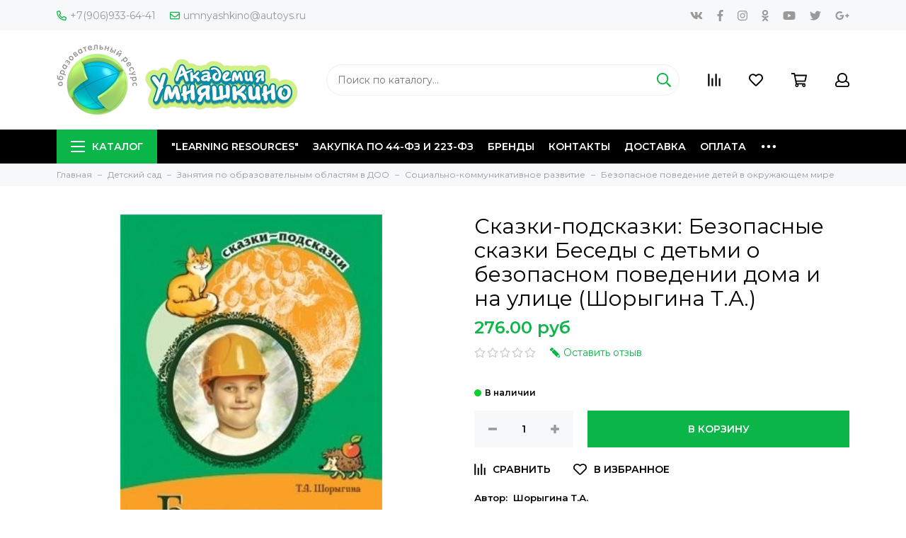

--- FILE ---
content_type: text/html; charset=utf-8
request_url: https://www.autoys.ru/product/skazki-podskazki-bezopasnye-skazki-besedy-s-detmi-o-bezopasnom-povedenii-doma-i-na-ulitse-shorygina-ta
body_size: 42093
content:
<!doctype html>
<html lang="ru" xml:lang="ru" xmlns="http://www.w3.org/1999/xhtml">
	<head><meta data-config="{&quot;product_id&quot;:161180963}" name="page-config" content="" /><meta data-config="{&quot;money_with_currency_format&quot;:{&quot;delimiter&quot;:&quot;&quot;,&quot;separator&quot;:&quot;.&quot;,&quot;format&quot;:&quot;%n %u&quot;,&quot;unit&quot;:&quot;руб&quot;,&quot;show_price_without_cents&quot;:0},&quot;currency_code&quot;:&quot;RUR&quot;,&quot;currency_iso_code&quot;:&quot;RUB&quot;,&quot;default_currency&quot;:{&quot;title&quot;:&quot;Российский рубль&quot;,&quot;code&quot;:&quot;RUR&quot;,&quot;rate&quot;:1.0,&quot;format_string&quot;:&quot;%n %u&quot;,&quot;unit&quot;:&quot;руб&quot;,&quot;price_separator&quot;:null,&quot;is_default&quot;:true,&quot;price_delimiter&quot;:null,&quot;show_price_with_delimiter&quot;:null,&quot;show_price_without_cents&quot;:null},&quot;facebook&quot;:{&quot;pixelActive&quot;:false,&quot;currency_code&quot;:&quot;RUB&quot;,&quot;use_variants&quot;:null},&quot;vk&quot;:{&quot;pixel_active&quot;:null,&quot;price_list_id&quot;:null},&quot;new_ya_metrika&quot;:true,&quot;ecommerce_data_container&quot;:&quot;dataLayer&quot;,&quot;common_js_version&quot;:&quot;v2&quot;,&quot;vue_ui_version&quot;:null,&quot;feedback_captcha_enabled&quot;:null,&quot;account_id&quot;:625953,&quot;hide_items_out_of_stock&quot;:false,&quot;forbid_order_over_existing&quot;:true,&quot;minimum_items_price&quot;:null,&quot;enable_comparison&quot;:true,&quot;locale&quot;:&quot;ru&quot;,&quot;client_group&quot;:null,&quot;consent_to_personal_data&quot;:{&quot;active&quot;:true,&quot;obligatory&quot;:true,&quot;description&quot;:&quot;Настоящим подтверждаю, что я ознакомлен и согласен с условиями \u003ca href=&#39;/page/oferta&#39; target=&#39;blank&#39;\u003eоферты и политики конфиденциальности\u003c/a\u003e.&quot;},&quot;recaptcha_key&quot;:&quot;6LfXhUEmAAAAAOGNQm5_a2Ach-HWlFKD3Sq7vfFj&quot;,&quot;recaptcha_key_v3&quot;:&quot;6LcZi0EmAAAAAPNov8uGBKSHCvBArp9oO15qAhXa&quot;,&quot;yandex_captcha_key&quot;:&quot;ysc1_ec1ApqrRlTZTXotpTnO8PmXe2ISPHxsd9MO3y0rye822b9d2&quot;,&quot;checkout_float_order_content_block&quot;:false,&quot;available_products_characteristics_ids&quot;:null,&quot;sber_id_app_id&quot;:&quot;5b5a3c11-72e5-4871-8649-4cdbab3ba9a4&quot;,&quot;theme_generation&quot;:2,&quot;quick_checkout_captcha_enabled&quot;:true,&quot;max_order_lines_count&quot;:500,&quot;sber_bnpl_min_amount&quot;:1000,&quot;sber_bnpl_max_amount&quot;:150000,&quot;counter_settings&quot;:{&quot;data_layer_name&quot;:&quot;dataLayer&quot;,&quot;new_counters_setup&quot;:false,&quot;add_to_cart_event&quot;:true,&quot;remove_from_cart_event&quot;:true,&quot;add_to_wishlist_event&quot;:true},&quot;site_setting&quot;:{&quot;show_cart_button&quot;:true,&quot;show_service_button&quot;:false,&quot;show_marketplace_button&quot;:false,&quot;show_quick_checkout_button&quot;:false},&quot;warehouses&quot;:[],&quot;captcha_type&quot;:&quot;google&quot;,&quot;human_readable_urls&quot;:false}" name="shop-config" content="" /><meta name='js-evnvironment' content='production' /><meta name='default-locale' content='ru' /><meta name='insales-redefined-api-methods' content="[]" /><script src="/packs/js/shop_bundle-2b0004e7d539ecb78a46.js"></script><script type="text/javascript" src="https://static.insales-cdn.com/assets/common-js/common.v2.25.28.js"></script><script type="text/javascript" src="https://static.insales-cdn.com/assets/static-versioned/v3.72/static/libs/lodash/4.17.21/lodash.min.js"></script>
<!--InsalesCounter -->
<script type="text/javascript">
(function() {
  if (typeof window.__insalesCounterId !== 'undefined') {
    return;
  }

  try {
    Object.defineProperty(window, '__insalesCounterId', {
      value: 625953,
      writable: true,
      configurable: true
    });
  } catch (e) {
    console.error('InsalesCounter: Failed to define property, using fallback:', e);
    window.__insalesCounterId = 625953;
  }

  if (typeof window.__insalesCounterId === 'undefined') {
    console.error('InsalesCounter: Failed to set counter ID');
    return;
  }

  let script = document.createElement('script');
  script.async = true;
  script.src = '/javascripts/insales_counter.js?7';
  let firstScript = document.getElementsByTagName('script')[0];
  firstScript.parentNode.insertBefore(script, firstScript);
})();
</script>
<!-- /InsalesCounter -->
    <script type="text/javascript">
      (function() {
        (function(w,c){w[c]=w[c]||function(){(w[c].q=w[c].q||[]).push(arguments)};})(window,'convead');

function ready(fn) {
  if (document.readyState != 'loading'){
    fn();
  } else {
    document.addEventListener('DOMContentLoaded', fn);
  }
}

function ajaxRequest(url, success, fail, complete) {
  success = success || function() {};
  fail = fail || function() {};
  complete = complete || function() {};
  const xhr = new XMLHttpRequest()
  xhr.open('GET', url, true);
  xhr.setRequestHeader('Content-type', 'application/json; charset=utf-8');
  xhr.onreadystatechange = function() {
    if (xhr.readyState == 4) {
      if (xhr.status == 200) {
        var data;
        try {
          data = JSON.parse(xhr.responseText)
        } catch (e) {
          console.warn(e)
        }
        success(data);
        complete(xhr);
      } else {
        fail(xhr);
        complete(xhr);
      }
    }
  }
  xhr.send();
}

ready(function(){
  
  function set_current_cart_info() {
    ConveadCookies.set('convead_cart_info', JSON.stringify({
      count: window.convead_cart_info.items_count, 
      price: window.convead_cart_info.items_price
    }), {path: '/'}); 
  }

  function is_success_order_page() {
    var regex = new RegExp('^/orders/');
    return regex.exec(window.location.pathname) != null;
  }

  function update_cart_legacy(callback) {
    // Update cart
    var json = ConveadCookies.get('convead_cart_info')
    var current_cart_info = (json && JSON.parse(json)) || null;
    var insales_cart_items = [];
    
    ajaxRequest('/cart_items.json', function (cart) {
      if (!cart) return

      for (var order_line of cart.order_lines) {
        insales_cart_items.push({
          product_id: order_line.product_id,
          qnt: order_line.quantity,
          price: order_line.sale_price
        });
      };
      window.convead_cart_info = {
        items_count: cart.items_count,
        items_price: cart.items_price,
        items: insales_cart_items
      };
      if (current_cart_info == null) {
        set_current_cart_info(); 
      } else {
        if ((current_cart_info.count != window.convead_cart_info.items_count) || (current_cart_info.price != window.convead_cart_info.items_price)) {
          set_current_cart_info();
          if (!is_success_order_page()) {
            window.convead('event', 'update_cart', {items: window.convead_cart_info.items});
          }
        }
      }

    }, null, callback);
  }

  function update_cart_common() {
    var skipFirst = true;
    var send_cart = function($data) {
      var items = [];
      for (var k in $data.order_lines) {
        var offer = $data.order_lines[k];
        items.push({
          product_id: offer.product_id,
          qnt: offer.quantity,
          price: offer.sale_price
        });
      }
      window.convead('event', 'update_cart', {items: items});
    }
    Events('onCart_Update').subscribe(function( $data ) {
      if (skipFirst) skipFirst = false;
      else {
        send_cart($data);
      }
    })
    Events('addToCart').subscribe(function() {
      new InSales.Cart({ draw: function( $data ) {
        send_cart($data);
      } })
    })
  }

  function send_view_product() {
    if (typeof(window.convead_product_info) == 'undefined') return;

    window.convead('event', 'view_product', window.convead_product_info);
  }

  function send_link() {
    window.convead('event', 'link', {}, window.ConveadSettings.visitor_info);
  }

  // Initialize Convead settings
  window.ConveadSettings = window.ConveadSettings || {};
  window.ConveadSettings.app_key = 'c3ca23d39b511c7bd02a1c9d2c77ebc1';
  window.ConveadSettings.onload = function() {
    if (typeof window.Events === 'function') {
      update_cart_common();
      send_view_product();
    } else {
      // Must call update cart event before link event when it is legacy api
      window.ConveadSettings.disable_auto_event_link = true;
      update_cart_legacy(function() {
        send_link();
        send_view_product();
      });
    }
  }

  // Get current visitor info
  ajaxRequest(
    "/client_account/contacts.json",
    function(data, textStatus) {
      if (data && data.status == 'ok') {
        window.ConveadSettings.visitor_uid = data.client.id;
        if (typeof window.ConveadSettings.visitor_info == 'undefined') window.ConveadSettings.visitor_info = {};
        window.ConveadSettings.visitor_info.first_name = data.client.name;
        window.ConveadSettings.visitor_info.last_name = data.client.surname;
        window.ConveadSettings.visitor_info.email = data.client.email;
        window.ConveadSettings.visitor_info.phone = data.client.phone;
      }
    },
    null,
    function() {
      (function(d){var ts = (+new Date()/86400000|0)*86400;var s = d.createElement('script');s.type = 'text/javascript';s.async = true;s.charset = 'utf-8';s.src = 'https://tracker.convead.io/widgets/'+ts+'/widget-c3ca23d39b511c7bd02a1c9d2c77ebc1.js';var x = d.getElementsByTagName('script')[0];x.parentNode.insertBefore(s, x);})(document);
    }
  );

});

      })();
    </script>

	<meta charset="utf-8">
	<meta http-equiv="X-UA-Compatible" content="IE=edge,chrome=1">
	<meta name="viewport" content="width=device-width, initial-scale=1, maximum-scale=1">
	
		<meta name="robots" content="index, follow">
		<title>"Безопасные сказки Беседы с детьми о безопасном поведении дома и на улице (Шорыгина Т А) - купить книгу по низкой цене с доставкой по Кемерово и России | Интернет-магазин товаров для детей «Академия Умняшкино»</title>
	
	<meta name="description" content="Содержание книги состоит из двух частей. В первую входят занятия, посвященные безопасному поведению дома. Ребенок узнает правила обращения с водой, электрическими приборами, бытовым газом, некоторыми предметами домашнего обихода, познакомится с важнейшими правилами пожарной безопасности. Во второй части собраны беседы, рассказывающие о безопасном поведении на улице и в природе. Смотрите все товары в категории «Серия книг "Сказки-подсказки"». 🚚 Доставка по России 2-10 дней. Ответим на все вопросы ☎+7(906)933-64-41.">
	<meta name="keywords" content=""Безопасные сказки Беседы с детьми о безопасном поведении дома и на улице (Шорыгина Т А) - купить книгу по низкой цене с доставкой по Кемерово и России | Интернет-магазин товаров для детей «Академия Умняшкино»">
	<meta property="og:type" content="website">
	
			<link rel="canonical" href="https://www.autoys.ru/product/skazki-podskazki-bezopasnye-skazki-besedy-s-detmi-o-bezopasnom-povedenii-doma-i-na-ulitse-shorygina-ta">
			<meta property="og:url" content="https://www.autoys.ru/product/skazki-podskazki-bezopasnye-skazki-besedy-s-detmi-o-bezopasnom-povedenii-doma-i-na-ulitse-shorygina-ta">
			<meta property="og:title" content="Сказки-подсказки: Безопасные сказки Беседы с детьми о безопасном поведении дома и на улице (Шорыгина Т.А.)">
			<meta property="og:description" content="Автор:  Шорыгина Т.А.">
			<meta property="og:image" content="https://static.insales-cdn.com/images/products/1/4479/263647615/95847cebdd0e59946276772e752bf825.jpg">
		
	<link href="https://static.insales-cdn.com/assets/1/4306/1331410/1728660329/favicon.png" rel="shortcut icon" type="image/png" sizes="64x64">
	<link href="https://fonts.googleapis.com/css?family=Montserrat:400,600&amp;subset=cyrillic" rel="stylesheet">
	
	<link href="https://static.insales-cdn.com/assets/1/4306/1331410/1728660329/theme.css" rel="stylesheet">
	<meta name="theme-color" content="#0bb648">
	<meta name="format-detection" content="telephone=no">
	<meta name="cmsmagazine" content="325a8bc2477444d381d10a2ed1775a4d">
	
		<link rel="alternate" type="application/atom+xml" title="Блог — Академия Умняшкино" href="https://www.autoys.ru/blogs/blog.atom">
  
	
<meta name='product-id' content='161180963' />
</head>
	<body class="layout layout--full">
<!-- Yandex.Metrika counter -->
<script type="text/javascript" >
   (function(m,e,t,r,i,k,a){m[i]=m[i]||function(){(m[i].a=m[i].a||[]).push(arguments)};
   m[i].l=1*new Date();k=e.createElement(t),a=e.getElementsByTagName(t)[0],k.async=1,k.src=r,a.parentNode.insertBefore(k,a)})
   (window, document, "script", "https://mc.yandex.ru/metrika/tag.js", "ym");

   ym(52657603, "init", {
        webvisor:true,
        ecommerce:dataLayer,
        clickmap:true,
        trackLinks:true,
        accurateTrackBounce:true
   });
</script>
<script type="text/javascript">
  window.dataLayer = window.dataLayer || [];
  window.dataLayer.push({"ecommerce":{"currencyCode":"RUB","detail":{"products":[{"id":161180963,"name":"Сказки-подсказки: Безопасные сказки Беседы с детьми о безопасном поведении дома и на улице (Шорыгина Т.А.)","category":"Каталог/Детский сад/Методические пособия по сериям/Серия книг: \"Сказки-подсказки\"","price":276.0}]}}});
</script>
<noscript><div><img src="https://mc.yandex.ru/watch/52657603" style="position:absolute; left:-9999px;" alt="" /></div></noscript>
<!-- /Yandex.Metrika counter -->

		<div class="layout-page">
			<div id="insales-section-header" class="insales-section insales-section-header">
	<header>
		<!--noindex-->
		<div class="header-scheme-01 d-none d-lg-block">
			<div class="header-panel">
				<div class="container">
					<div class="row align-items-center">
						<div class="col-auto">
							<div class="contacts contacts--header">
								<ul class="contacts-items list-unstyled">
									<li class="contacts-item">
										<a href="tel:+7(906)933-64-41"><span class="far fa-phone" data-fa-transform="flip-h"></span>+7(906)933-64-41</a>
									</li><li class="contacts-item">
										<a href="mailto:umnyashkino@autoys.ru"><span class="far fa-envelope"></span>umnyashkino@autoys.ru</a>
									</li>
								</ul>
							</div>
						</div>
						
						
							<div class="col-auto">
								<div class="messengers messengers--header">
	<ul class="messengers-items list-unstyled">
		
	</ul>
</div>
							</div>
						
						
						
							<div class="col text-right">
								


<div class="social social--header">
	<ul class="social-items list-unstyled">
		<li class="social-item social-item--vk"><a href="http://vk.com/" rel="noopener noreferrer nofollow" target="_blank"><span class="fab fa-vk"></span></a></li><li class="social-item social-item--facebook-f"><a href="http://facebook.com/" rel="noopener noreferrer nofollow" target="_blank"><span class="fab fa-facebook-f"></span></a></li><li class="social-item social-item--instagram"><a href="http://instagram.com/" rel="noopener noreferrer nofollow" target="_blank"><span class="fab fa-instagram"></span></a></li><li class="social-item social-item--odnoklassniki"><a href="http://ok.ru/" rel="noopener noreferrer nofollow" target="_blank"><span class="fab fa-odnoklassniki"></span></a></li><li class="social-item social-item--youtube"><a href="http://youtube.com/" rel="noopener noreferrer nofollow" target="_blank"><span class="fab fa-youtube"></span></a></li><li class="social-item social-item--twitter"><a href="http://twitter.com/" rel="noopener noreferrer nofollow" target="_blank"><span class="fab fa-twitter"></span></a></li><li class="social-item social-item--google-plus-g"><a href="https://plus.google.com/" rel="noopener noreferrer nofollow" target="_blank"><span class="fab fa-google-plus-g"></span></a></li>
	</ul>
</div>
							</div>
						
					</div>
				</div>
			</div>
		</div>
		<!--/noindex-->
		<!--noindex-->
		<div class="header-scheme-02">
			<div class="header-main">
				<div class="container">
					<div class="row align-items-center">
						<div class="col-12 col-sm col-md col-lg-auto text-center text-lg-left">
							<a href="https://www.autoys.ru" class="logo"><img src="https://static.insales-cdn.com/assets/1/4306/1331410/1728660329/logo.png" alt="Академия Умняшкино" width="175" class="img-fluid"></a>
						</div>
						<div class="col d-none d-lg-block">
							<div class="search search--header">
								<form action="/search" method="get" class="search-form">
									
									<input type="search" name="q" class="search-input js-search-input" placeholder="Поиск по каталогу&hellip;" autocomplete="off" required>
									<button type="submit" class="search-button"><span class="far fa-search"></span></button>
									<div class="search-results js-search-results"></div>
								</form>
							</div>
						</div>
						<div class="col-12 col-lg-auto">
							<div class="user_icons js-clone" data-clone-target="js-user_icons-clone">
								<ul class="user_icons-items list-unstyled d-flex d-lg-block">
									<li class="user_icons-item user_icons-item-menu d-inline-block d-lg-none js-user_icons-item">
										<button class="user_icons-icon user_icons-icon-menu js-user_icons-icon-menu">
											<span class="far fa-bars"></span>
										</button>
										<div class="user_icons-popup">
											<div class="popup js-popup-menu overflow-hidden">
												<div class="popup-scroll js-popup-scroll">
													<div class="popup-title">Меню<button class="button button--empty button--icon popup-close js-popup-close"><span class="far fa-times fa-lg"></span></button></div>
													<div class="popup-content popup-content-menu popup-content-search">
														<div class="search search--popup">
															<form action="/search" method="get" class="search-form">
																
																<input type="search" name="q" class="search-input" placeholder="Поиск по каталогу&hellip;" autocomplete="off" required>
																<button type="submit" class="search-button"><span class="far fa-search"></span></button>
															</form>
														</div>
													</div>
													
														<ul class="popup-content popup-content-menu js-popup-content-menu"></ul>
													
													<ul class="popup-content popup-content-menu popup-content-links list-unstyled">
														<li class="popup-content-link"><a href="/collection/learning-resources-2">"Learning Resources"</a></li><li class="popup-content-link"><a href="/page/zakupka-po-44-fz-i-223-fz">Закупка по 44-ФЗ и 223-ФЗ</a></li><li class="popup-content-link"><a href="/collection/brendy">Бренды</a></li><li class="popup-content-link"><a href="/page/contacts">Контакты</a></li><li class="popup-content-link"><a href="/page/delivery">Доставка</a></li><li class="popup-content-link"><a href="/page/payment">Оплата</a></li><li class="popup-content-link"><a href="/page/about-us">О компании</a></li><li class="popup-content-link"><a href="/client_account/login">Личный кабинет</a></li>
													</ul>
													<div class="popup-content popup-content-contacts">
														
															<div class="popup-content-contact"><a href="tel:+7(906)933-64-41"><span class="far fa-phone" data-fa-transform="flip-h"></span>+7(906)933-64-41</a></div>
														
														
															<div class="popup-content-contact"><a href="mailto:umnyashkino@autoys.ru"><span class="far fa-envelope"></span>umnyashkino@autoys.ru</a></div>
														
														
														
															<div class="popup-content-contact">
																<div class="messengers messengers--header">
	<ul class="messengers-items list-unstyled">
		
	</ul>
</div>
															</div>
														
													</div>
												</div>
											</div>
											<div class="popup-shade js-popup-close"></div>
										</div>
									</li><li class="user_icons-item js-user_icons-item">
										<a href="/compares" class="user_icons-icon js-user_icons-icon-compares">
											<span class="far fa-align-right" data-fa-transform="rotate-90"></span>
											<span class="bage bage-compares js-bage-compares"></span>
										</a>
										<div class="user_icons-popup">
											<div class="popup">
												<div class="popup-title">Сравнение<button class="button button--empty button--icon popup-close js-popup-close"><span class="far fa-times fa-lg"></span></button></div>
												<div class="js-popup-compares"></div>
											</div>
											<div class="popup-shade js-popup-close"></div>
										</div>
									</li><li class="user_icons-item js-user_icons-item">
										<a href="/page/favorites" class="user_icons-icon js-user_icons-icon-favorites">
											<span class="far fa-heart"></span>
											<span class="bage bage-favorites js-bage-favorites"></span>
										</a>
										<div class="user_icons-popup">
											<div class="popup">
												<div class="popup-title">Избранное<button class="button button--empty button--icon popup-close js-popup-close"><span class="far fa-times fa-lg"></span></button></div>
												<div class="js-popup-favorites"></div>
											</div>
											<div class="popup-shade js-popup-close"></div>
										</div>
									</li><li class="user_icons-item js-user_icons-item">
										<a href="/cart_items" class="user_icons-icon js-user_icons-icon-cart">
											<span class="far fa-shopping-cart"></span>
											<span class="bage bage-cart js-bage-cart"></span>
										</a>
										<div class="user_icons-popup">
											<div class="popup">
												<div class="popup-title">Корзина<button class="button button--empty button--icon popup-close js-popup-close"><span class="far fa-times fa-lg"></span></button></div>
												<div class="js-popup-cart"></div>
											</div>
											<div class="popup-shade js-popup-close"></div>
										</div>
									</li><li class="user_icons-item js-user_icons-item">
										<a href="/client_account/login" class="user_icons-icon js-user_icons-icon-client">
											<span class="far fa-user"></span>
										</a>
										<div class="user_icons-popup">
											<div class="popup popup-client_new">
												<div class="popup-title">Личный кабинет<button class="button button--empty button--icon popup-close js-popup-close"><span class="far fa-times fa-lg"></span></button></div>
												<div class="js-popup-client">
													
														<div class="popup--empty text-center">
															<span class="far fa-user fa-3x"></span>
															<div class="dropdown_products-action"><div class="row"><div class="col-12 col-lg-6"><a href="/client_account/login" class="button button--primary button--block button--small">Авторизация</a></div><div class="col-12 col-lg-6"><a href="/client_account/contacts/new" class="button button--secondary button--block button--small">Регистрация</a></div></div></div>
														</div>
													
												</div>
											</div>
											<div class="popup-shade js-popup-close"></div>
										</div>
									</li>
								</ul>
							</div>
						</div>
					</div>
				</div>
			</div>
		</div>
		<!--/noindex-->
		<div class="header-scheme-03 d-none d-lg-block">
			<div class="header-menu js-header-menu">
				<div class="container">
					<div class="row">
						<div class="col">
							<nav class="nav">
								<ul class="nav-items list-unstyled js-nav-items is-overflow">
									<li class="nav-item nav-item--collections js-nav-item"><a href="/collection/all" class="hamburger-trigger js-nav-collections-trigger" data-target="hamburger"><span class="hamburger hamburger--arrow-down"><span></span><span></span><span></span></span>Каталог</a></li><li class="nav-item js-nav-item"><a href="/collection/learning-resources-2">"Learning Resources"</a></li><li class="nav-item js-nav-item"><a href="/page/zakupka-po-44-fz-i-223-fz">Закупка по 44-ФЗ и 223-ФЗ</a></li><li class="nav-item js-nav-item"><a href="/collection/brendy">Бренды</a></li><li class="nav-item js-nav-item"><a href="/page/contacts">Контакты</a></li><li class="nav-item js-nav-item"><a href="/page/delivery">Доставка</a></li><li class="nav-item js-nav-item"><a href="/page/payment">Оплата</a></li><li class="nav-item js-nav-item"><a href="/page/about-us">О компании</a></li><li class="nav-item js-nav-item"><a href="/client_account/login">Личный кабинет</a></li><li class="nav-item nav-item--dropdown js-nav-item--dropdown d-none"><span class="far fa-ellipsis-h fa-lg"></span><div class="user_icons-popup"><div class="popup"><ul class="list-unstyled js-popup-nav"></ul></div></div></li>
								</ul>
							</nav>
							
								
								
								
									<nav class="nav-collections js-nav-collections js-nav-collections-trigger js-clone" data-target="dorpdown" data-clone-target="js-nav-sidebar-clone">
										<ul class="list-unstyled">
											
												
													<li data-collection-id="12059788">
														
															<a href="/collection/learning-resources-2" class="nav-collections-toggle js-nav-collections-toggle nav-collections-toggle--next" data-type="next" data-target="12059788">"Learning Resources"<span class="nav-arrow-toggle js-nav-arrow-toggle"><span class="far fa-chevron-right"></span></span></a>
															<ul class="list-unstyled">
																<li class="nav-collections-back d-block d-lg-none"><a href="/collection/learning-resources-2" class="nav-collections-toggle js-nav-collections-toggle nav-collections-toggle--back" data-type="back" data-target="12059788"><span class="nav-arrow-toggle"><span class="far fa-chevron-left"></span></span>Назад</a></li>
																<li class="nav-collections-title d-block d-lg-none"><a href="/collection/learning-resources-2">"Learning Resources"</a></li>
																
																	
																		<li data-collection-id="12071153">
																			
																				<a href="/collection/detskaya-posuda-produkty-pitaniya">Детская посуда, продукты питания</a>
																			
																		</li>
																	
																
																	
																		<li data-collection-id="12071170">
																			
																				<a href="/collection/figurki-zhivotnyh-2">Фигурки животных</a>
																			
																		</li>
																	
																
																	
																		<li data-collection-id="12071178">
																			
																				<a href="/collection/konstruktor-mozaika-design-drill-zakruchivay-i-uchis-2">Конструктор-мозаика Design & Drill Закручивай и учись</a>
																			
																		</li>
																	
																
																	
																		<li data-collection-id="12071179">
																			
																				<a href="/collection/konstruktor-gears-gears-gears-volshebnye-shesterenki-2">Конструктор Gears! Gears! Gears! Волшебные шестеренки</a>
																			
																		</li>
																	
																
																	
																		<li data-collection-id="12071180">
																			
																				<a href="/collection/osnovy-programmirovaniya-2">Основы программирования</a>
																			
																		</li>
																	
																
																	
																		<li data-collection-id="12071181">
																			
																				<a href="/collection/proektory-2">Проекторы</a>
																			
																		</li>
																	
																
																	
																		<li data-collection-id="12071188">
																			
																				<a href="/collection/moya-pervaya-laboratoriya-2">Моя первая лаборатория</a>
																			
																		</li>
																	
																
																	
																		<li data-collection-id="12071190">
																			
																				<a href="/collection/astronomiya-i-geografiya-2">Астрономия и география</a>
																			
																		</li>
																	
																
																	
																		<li data-collection-id="12071191">
																			
																				<a href="/collection/orientirovka-vo-vremeni-2">Ориентировка во времени</a>
																			
																		</li>
																	
																
																	
																		<li data-collection-id="12071200">
																			
																				<a href="/collection/matematicheskie-vesy-2">Математические весы</a>
																			
																		</li>
																	
																
																	
																		<li data-collection-id="12071201">
																			
																				<a href="/collection/nastolnye-igry-i-posobiya-po-matematike">Настольные игры и пособия по математике</a>
																			
																		</li>
																	
																
																	
																		<li data-collection-id="12071209">
																			
																				<a href="/collection/osnovy-geometrii-2">Основы геометрии</a>
																			
																		</li>
																	
																
																	
																		<li data-collection-id="12071210">
																			
																				<a href="/collection/sortirovka-i-schet-2">Сортировка и счет</a>
																			
																		</li>
																	
																
																	
																		<li data-collection-id="12071241">
																			
																				<a href="/collection/poleznye-aksessuary-dlya-zanyatiy">Полезные аксессуары для занятий</a>
																			
																		</li>
																	
																
															</ul>
														
													</li>
												
											
												
													<li data-collection-id="11662517">
														
															<a href="/collection/detskiy-sad" class="nav-collections-toggle js-nav-collections-toggle nav-collections-toggle--next" data-type="next" data-target="11662517">Детский сад<span class="nav-arrow-toggle js-nav-arrow-toggle"><span class="far fa-chevron-right"></span></span></a>
															<ul class="list-unstyled">
																<li class="nav-collections-back d-block d-lg-none"><a href="/collection/detskiy-sad" class="nav-collections-toggle js-nav-collections-toggle nav-collections-toggle--back" data-type="back" data-target="11662517"><span class="nav-arrow-toggle"><span class="far fa-chevron-left"></span></span>Назад</a></li>
																<li class="nav-collections-title d-block d-lg-none"><a href="/collection/detskiy-sad">Детский сад</a></li>
																
																	
																		<li data-collection-id="19983219">
																			
																				<a href="/collection/gruppovye-uchebno-metodicheskie-komplekty-dlya-detskogo-sada">Групповые учебно-методические комплекты для детского сада</a>
																			
																		</li>
																	
																
																	
																		<li data-collection-id="17588704">
																			
																				<a href="/collection/oborudovanie-dlya-detskih-sadov" class="nav-collections-toggle js-nav-collections-toggle nav-collections-toggle--next" data-type="next" data-target="17588704">Оборудование для детских садов<span class="nav-arrow-toggle js-nav-arrow-toggle"><span class="far fa-chevron-right"></span></span></a>
																				<ul class="list-unstyled">
																					<li class="nav-collections-back d-block d-lg-none"><a href="/collection/oborudovanie-dlya-detskih-sadov" class="nav-collections-toggle js-nav-collections-toggle nav-collections-toggle--back" data-type="back" data-target="17588704"><span class="nav-arrow-toggle"><span class="far fa-chevron-left"></span></span>Назад</a></li>
																					<li class="nav-collections-title d-block d-lg-none"><a href="/collection/oborudovanie-dlya-detskih-sadov">Оборудование для детских садов</a></li>
																					
																						
																							<li data-collection-id="49495737">
																								<a href="/collection/oborudovanie-dlya-basseynov">Оборудование для бассейнов</a>
																							</li>
																						
																					
																						
																							<li data-collection-id="20048969">
																								<a href="/collection/sportivnoe-oborudovanie-dlya-detskih-sadov">Спортивное оборудование для детских садов</a>
																							</li>
																						
																					
																						
																							<li data-collection-id="20033468">
																								<a href="/collection/ulichnoe-oborudovanie-dlya-detskogo-sada">Уличное оборудование для детского сада</a>
																							</li>
																						
																					
																						
																							<li data-collection-id="28592841">
																								<a href="/collection/balansiry">Балансиры</a>
																							</li>
																						
																					
																						
																							<li data-collection-id="28592956">
																								<a href="/collection/neyrotrenazhyory">Нейротренажёры</a>
																							</li>
																						
																					
																						
																							<li data-collection-id="28593108">
																								<a href="/collection/komandnye-igry">Командные игры</a>
																							</li>
																						
																					
																						
																							<li data-collection-id="20053882">
																								<a href="/collection/detskie-igrovye-domiki">Детские игровые домики</a>
																							</li>
																						
																					
																						
																							<li data-collection-id="20033186">
																								<a href="/collection/detskie-igrovye-palatki">Детские игровые палатки</a>
																							</li>
																						
																					
																						
																							<li data-collection-id="27631338">
																								<a href="/collection/multstudiya">МУЛЬТСТУДИЯ</a>
																							</li>
																						
																					
																						
																							<li data-collection-id="17589017">
																								<a href="/collection/bizibordy-nastennye">БИЗИБОРДЫ НАСТЕННЫЕ</a>
																							</li>
																						
																					
																						
																							<li data-collection-id="17589055">
																								<a href="/collection/gorodskaya-sreda-nabor-dekorativno-razvivayuschih-paneley">ГОРОДСКАЯ СРЕДА - набор декоративно-развивающих панелей</a>
																							</li>
																						
																					
																						
																							<li data-collection-id="17589128">
																								<a href="/collection/pesochnaya-terapiya">ПЕСОЧНАЯ ТЕРАПИЯ</a>
																							</li>
																						
																					
																						
																							<li data-collection-id="17589139">
																								<a href="/collection/akva-animatsiya">АКВА-АНИМАЦИЯ</a>
																							</li>
																						
																					
																						
																							<li data-collection-id="17762601">
																								<a href="/collection/suhie-basseyny">СУХИЕ БАССЕЙНЫ</a>
																							</li>
																						
																					
																						
																							<li data-collection-id="17764079">
																								<a href="/collection/myagkie-moduli-dlya-konstruirovaniya">МЯГКИЕ МОДУЛИ ДЛЯ КОНСТРУИРОВАНИЯ</a>
																							</li>
																						
																					
																						
																							<li data-collection-id="17765009">
																								<a href="/collection/myagkie-sportivnye-moduli">МЯГКИЕ СПОРТИВНЫЕ МОДУЛИ</a>
																							</li>
																						
																					
																				</ul>
																			
																		</li>
																	
																
																	
																		<li data-collection-id="17700206">
																			
																				<a href="/collection/oformlenie-interiera-doo" class="nav-collections-toggle js-nav-collections-toggle nav-collections-toggle--next" data-type="next" data-target="17700206">Оформление интерьера ДОО<span class="nav-arrow-toggle js-nav-arrow-toggle"><span class="far fa-chevron-right"></span></span></a>
																				<ul class="list-unstyled">
																					<li class="nav-collections-back d-block d-lg-none"><a href="/collection/oformlenie-interiera-doo" class="nav-collections-toggle js-nav-collections-toggle nav-collections-toggle--back" data-type="back" data-target="17700206"><span class="nav-arrow-toggle"><span class="far fa-chevron-left"></span></span>Назад</a></li>
																					<li class="nav-collections-title d-block d-lg-none"><a href="/collection/oformlenie-interiera-doo">Оформление интерьера ДОО</a></li>
																					
																						
																							<li data-collection-id="17589057">
																								<a href="/collection/dekorativnye-paneli-dlya-oformleniya-sten">Декоративные панели для оформления стен</a>
																							</li>
																						
																					
																						
																							<li data-collection-id="19790442">
																								<a href="/collection/dekorativnoe-oformlenie-interiera">Декоративное оформление интерьера</a>
																							</li>
																						
																					
																						
																							<li data-collection-id="11989436">
																								<a href="/collection/nakleyki-dlya-shkafchikov-krovatok-i-stulchikov">Наклейки на шкафчики, кроватки, стульчики, для полотенец</a>
																							</li>
																						
																					
																						
																							<li data-collection-id="12030854">
																								<a href="/collection/stendy-garmoshki-shirmy">Стенды, гармошки, ширмы</a>
																							</li>
																						
																					
																						
																							<li data-collection-id="12031046">
																								<a href="/collection/ugolki-dezhurstv">Уголки дежурств</a>
																							</li>
																						
																					
																						
																							<li data-collection-id="19792761">
																								<a href="/collection/informatsiya-dlya-stendov-v-detskom-sadu">Информация для стендов в детском саду</a>
																							</li>
																						
																					
																				</ul>
																			
																		</li>
																	
																
																	
																		<li data-collection-id="17922289">
																			
																				<a href="/collection/detskie-konstruktory" class="nav-collections-toggle js-nav-collections-toggle nav-collections-toggle--next" data-type="next" data-target="17922289">Детские конструкторы<span class="nav-arrow-toggle js-nav-arrow-toggle"><span class="far fa-chevron-right"></span></span></a>
																				<ul class="list-unstyled">
																					<li class="nav-collections-back d-block d-lg-none"><a href="/collection/detskie-konstruktory" class="nav-collections-toggle js-nav-collections-toggle nav-collections-toggle--back" data-type="back" data-target="17922289"><span class="nav-arrow-toggle"><span class="far fa-chevron-left"></span></span>Назад</a></li>
																					<li class="nav-collections-title d-block d-lg-none"><a href="/collection/detskie-konstruktory">Детские конструкторы</a></li>
																					
																						
																							<li data-collection-id="17922298">
																								<a href="/collection/magnitnye-konstruktory">Магнитные конструкторы</a>
																							</li>
																						
																					
																						
																							<li data-collection-id="17925128">
																								<a href="/collection/derevyannye-konstruktory">Деревянные конструкторы</a>
																							</li>
																						
																					
																						
																							<li data-collection-id="17978931">
																								<a href="/collection/konstruktor-labirint-s-sharikami">Конструктор-лабиринт с шариками</a>
																							</li>
																						
																					
																						
																							<li data-collection-id="17967820">
																								<a href="/collection/plastmassovye-konstruktory">Пластмассовые конструкторы</a>
																							</li>
																						
																					
																						
																							<li data-collection-id="17967722">
																								<a href="/collection/elektronnye-konstruktory">Электронные конструкторы</a>
																							</li>
																						
																					
																						
																							<li data-collection-id="17968073">
																								<a href="/collection/konstruktor-mozaika-s-shurupovertom">Конструктор-мозаика с шуруповертом</a>
																							</li>
																						
																					
																						
																							<li data-collection-id="17968797">
																								<a href="/collection/konstruktory-s-shesterenkami">Конструкторы с шестеренками</a>
																							</li>
																						
																					
																						
																							<li data-collection-id="17968957">
																								<a href="/collection/geometricheskie-konstruktory">Геометрические конструкторы</a>
																							</li>
																						
																					
																						
																							<li data-collection-id="17969156">
																								<a href="/collection/radioupravlyaemye-konstruktory-konstruktory-s-wi-fi-upravleniem">Радиоуправляемые конструкторы Конструкторы с Wi Fi управлением</a>
																							</li>
																						
																					
																						
																							<li data-collection-id="17969811">
																								<a href="/collection/konstruktory-s-elektrodvigatelem">Конструкторы с электродвигателем</a>
																							</li>
																						
																					
																						
																							<li data-collection-id="17970420">
																								<a href="/collection/konstruktory-na-solnechnyh-batareyah">Конструкторы на солнечных батареях</a>
																							</li>
																						
																					
																						
																							<li data-collection-id="17970553">
																								<a href="/collection/konstruktory-na-alternativnyh-istochnikah-energii">Конструкторы на альтернативных источниках энергии</a>
																							</li>
																						
																					
																						
																							<li data-collection-id="17978652">
																								<a href="/collection/konstruktory-po-robototehnike">Конструкторы по робототехнике</a>
																							</li>
																						
																					
																						
																							<li data-collection-id="17978792">
																								<a href="/collection/nauchno-inzhenernye-konstruktory">Научно-инженерные конструкторы</a>
																							</li>
																						
																					
																						
																							<li data-collection-id="17978835">
																								<a href="/collection/konstruktory-mashin-i-mehanizmov">Конструкторы машин и механизмов</a>
																							</li>
																						
																					
																						
																							<li data-collection-id="17970894">
																								<a href="/collection/konstruktory-dlya-malyshey">Конструкторы для малышей</a>
																							</li>
																						
																					
																						
																							<li data-collection-id="17979035">
																								<a href="/collection/konstruktory-dlya-devochek">Конструкторы для девочек</a>
																							</li>
																						
																					
																						
																							<li data-collection-id="17979036">
																								<a href="/collection/konstruktory-dlya-malchikov">Конструкторы для мальчиков</a>
																							</li>
																						
																					
																						
																							<li data-collection-id="28983968">
																								<a href="/collection/konstruktory-keramicheskie-dlya-detskogo-tvorchestva">Конструкторы керамические для детского творчества</a>
																							</li>
																						
																					
																						
																							<li data-collection-id="18165327">
																								<a href="/collection/bolshie-napolnye-konstruktory">Большие напольные конструкторы</a>
																							</li>
																						
																					
																				</ul>
																			
																		</li>
																	
																
																	
																		<li data-collection-id="17534518">
																			
																				<a href="/collection/razvivayuschie-igry" class="nav-collections-toggle js-nav-collections-toggle nav-collections-toggle--next" data-type="next" data-target="17534518">Развивающие игры<span class="nav-arrow-toggle js-nav-arrow-toggle"><span class="far fa-chevron-right"></span></span></a>
																				<ul class="list-unstyled">
																					<li class="nav-collections-back d-block d-lg-none"><a href="/collection/razvivayuschie-igry" class="nav-collections-toggle js-nav-collections-toggle nav-collections-toggle--back" data-type="back" data-target="17534518"><span class="nav-arrow-toggle"><span class="far fa-chevron-left"></span></span>Назад</a></li>
																					<li class="nav-collections-title d-block d-lg-none"><a href="/collection/razvivayuschie-igry">Развивающие игры</a></li>
																					
																						
																							<li data-collection-id="17535871">
																								<a href="/collection/bizibordy">Бизиборды</a>
																							</li>
																						
																					
																						
																							<li data-collection-id="17535071">
																								<a href="/collection/geometricheskie-figury">Геометрические фигуры</a>
																							</li>
																						
																					
																						
																							<li data-collection-id="17535436">
																								<a href="/collection/domino">Домино</a>
																							</li>
																						
																					
																						
																							<li data-collection-id="20656624">
																								<a href="/collection/igry-na-planshete">Игры на планшете</a>
																							</li>
																						
																					
																						
																							<li data-collection-id="17535589">
																								<a href="/collection/izuchaem-vremya">Изучаем время</a>
																							</li>
																						
																					
																						
																							<li data-collection-id="20656571">
																								<a href="/collection/kubiki-dlya-detey">Кубики для детей</a>
																							</li>
																						
																					
																						
																							<li data-collection-id="17534647">
																								<a href="/collection/logicheskie-igry">Логические игры</a>
																							</li>
																						
																					
																						
																							<li data-collection-id="17534625">
																								<a href="/collection/matematicheskie-igry">Математические игры</a>
																							</li>
																						
																					
																						
																							<li data-collection-id="17534674">
																								<a href="/collection/mozaiki">Мозаики</a>
																							</li>
																						
																					
																						
																							<li data-collection-id="18471050">
																								<a href="/collection/nastolnye-igry">Настольные игры</a>
																							</li>
																						
																					
																						
																							<li data-collection-id="17534651">
																								<a href="/collection/pazly">Пазлы</a>
																							</li>
																						
																					
																						
																							<li data-collection-id="17560484">
																								<a href="/collection/piramidki">Пирамидки</a>
																							</li>
																						
																					
																						
																							<li data-collection-id="17534551">
																								<a href="/collection/ramki-vkladyshi">Рамки - вкладыши</a>
																							</li>
																						
																					
																						
																							<li data-collection-id="20656478">
																								<a href="/collection/razvitie-melkoy-motoriki-u-detey-doshkolnogo-vozrasta-sredstva-tehniki-igry">Развитие мелкой моторики у детей дошкольного возраста (средства, техники, игры)</a>
																							</li>
																						
																					
																						
																							<li data-collection-id="17534563">
																								<a href="/collection/sortery">Сортеры</a>
																							</li>
																						
																					
																						
																							<li data-collection-id="17534904">
																								<a href="/collection/schyotnye-materialy">Счётные материалы</a>
																							</li>
																						
																					
																						
																							<li data-collection-id="17677721">
																								<a href="/collection/schyoty">Счёты</a>
																							</li>
																						
																					
																						
																							<li data-collection-id="17535803">
																								<a href="/collection/taktilnye-igry">Тактильные игры</a>
																							</li>
																						
																					
																						
																							<li data-collection-id="17535007">
																								<a href="/collection/tangramy">Танграмы</a>
																							</li>
																						
																					
																						
																							<li data-collection-id="17534585">
																								<a href="/collection/shnurovki">Шнуровки</a>
																							</li>
																						
																					
																						
																							<li data-collection-id="18553791">
																								<a href="/collection/finansovye-nastolnye-igry">Финансовые настольные игры</a>
																							</li>
																						
																					
																						
																							<li data-collection-id="28755714">
																								<a href="/collection/elektroviktoriny">Электровикторины</a>
																							</li>
																						
																					
																						
																							<li data-collection-id="28878442">
																								<a href="/collection/derevyannye-igrushki-montessori">Деревянные игрушки Монтессори</a>
																							</li>
																						
																					
																				</ul>
																			
																		</li>
																	
																
																	
																		<li data-collection-id="17385635">
																			
																				<a href="/collection/gruppovye-napolnye-igry">Групповые напольные игры</a>
																			
																		</li>
																	
																
																	
																		<li data-collection-id="17994250">
																			
																				<a href="/collection/razvivayuschie-metodiki-obucheniya-detey" class="nav-collections-toggle js-nav-collections-toggle nav-collections-toggle--next" data-type="next" data-target="17994250">Развивающие методики обучения детей<span class="nav-arrow-toggle js-nav-arrow-toggle"><span class="far fa-chevron-right"></span></span></a>
																				<ul class="list-unstyled">
																					<li class="nav-collections-back d-block d-lg-none"><a href="/collection/razvivayuschie-metodiki-obucheniya-detey" class="nav-collections-toggle js-nav-collections-toggle nav-collections-toggle--back" data-type="back" data-target="17994250"><span class="nav-arrow-toggle"><span class="far fa-chevron-left"></span></span>Назад</a></li>
																					<li class="nav-collections-title d-block d-lg-none"><a href="/collection/razvivayuschie-metodiki-obucheniya-detey">Развивающие методики обучения детей</a></li>
																					
																						
																							<li data-collection-id="17295957">
																								<a href="/collection/dary-frebelya-komplekt-metodicheskih-posobiy">"Дары Фребеля" Комплект методических пособий</a>
																							</li>
																						
																					
																						
																							<li data-collection-id="17297181">
																								<a href="/collection/metodiki-na-zaytseva">Методики Н.А. Зайцева</a>
																							</li>
																						
																					
																						
																							<li data-collection-id="13264572">
																								<a href="/collection/logicheskie-bloki-dienesha">Логические блоки Дьенеша</a>
																							</li>
																						
																					
																						
																							<li data-collection-id="17044532">
																								<a href="/collection/razvivayuschie-igry-po-metodike-bn-nikitina">Развивающие игры по методике Б.Н. Никитина</a>
																							</li>
																						
																					
																						
																							<li data-collection-id="17035549">
																								<a href="/collection/schetnye-palochki-kyuizenera">Счетные палочки Кюизенера</a>
																							</li>
																						
																					
																						
																							<li data-collection-id="17045444">
																								<a href="/collection/uchebno-metodicheskiy-kompleks-k-matematicheskomu-planshetu">Учебно-методический комплекс к «Математическому планшету»</a>
																							</li>
																						
																					
																						
																							<li data-collection-id="19752465">
																								<a href="/collection/razvivayuschie-igry-voskobovicha">Развивающие игры Воскобовича</a>
																							</li>
																						
																					
																						
																							<li data-collection-id="24155032">
																								<a href="/collection/mentalnaya-arifmetika">Ментальная арифметика</a>
																							</li>
																						
																					
																				</ul>
																			
																		</li>
																	
																
																	
																		<li data-collection-id="18324717">
																			
																				<a href="/collection/zanyatiya-po-obrazovatelnym-oblastyam-v-doo" class="nav-collections-toggle js-nav-collections-toggle nav-collections-toggle--next" data-type="next" data-target="18324717">Занятия по образовательным областям в ДОО<span class="nav-arrow-toggle js-nav-arrow-toggle"><span class="far fa-chevron-right"></span></span></a>
																				<ul class="list-unstyled">
																					<li class="nav-collections-back d-block d-lg-none"><a href="/collection/zanyatiya-po-obrazovatelnym-oblastyam-v-doo" class="nav-collections-toggle js-nav-collections-toggle nav-collections-toggle--back" data-type="back" data-target="18324717"><span class="nav-arrow-toggle"><span class="far fa-chevron-left"></span></span>Назад</a></li>
																					<li class="nav-collections-title d-block d-lg-none"><a href="/collection/zanyatiya-po-obrazovatelnym-oblastyam-v-doo">Занятия по образовательным областям в ДОО</a></li>
																					
																						
																							<li data-collection-id="18324718">
																								<a href="/collection/sotsialno-kommunikativnoe-razvitie">Социально-коммуникативное развитие</a>
																							</li>
																						
																					
																						
																							<li data-collection-id="18324720">
																								<a href="/collection/poznavatelnoe-razvitie">Познавательное развитие</a>
																							</li>
																						
																					
																						
																							<li data-collection-id="18324721">
																								<a href="/collection/rechevoe-razvitie">Речевое развитие</a>
																							</li>
																						
																					
																						
																							<li data-collection-id="18324722">
																								<a href="/collection/hudozhestvenno-esteticheskoe-razvitie">Художественно-эстетическое развитие</a>
																							</li>
																						
																					
																						
																							<li data-collection-id="18324724">
																								<a href="/collection/fizicheskoe-razvitie">Физическое развитие</a>
																							</li>
																						
																					
																						
																							<li data-collection-id="18325530">
																								<a href="/collection/zanyatiya-s-uchetom-integratsii-obrazovatelnyh-oblastey">Занятия с учетом интеграции образовательных областей</a>
																							</li>
																						
																					
																				</ul>
																			
																		</li>
																	
																
																	
																		<li data-collection-id="11879360">
																			
																				<a href="/collection/kompleksnye-programmy-doshkolnogo-obrazovaniya" class="nav-collections-toggle js-nav-collections-toggle nav-collections-toggle--next" data-type="next" data-target="11879360">Комплексные программы дошкольного образования<span class="nav-arrow-toggle js-nav-arrow-toggle"><span class="far fa-chevron-right"></span></span></a>
																				<ul class="list-unstyled">
																					<li class="nav-collections-back d-block d-lg-none"><a href="/collection/kompleksnye-programmy-doshkolnogo-obrazovaniya" class="nav-collections-toggle js-nav-collections-toggle nav-collections-toggle--back" data-type="back" data-target="11879360"><span class="nav-arrow-toggle"><span class="far fa-chevron-left"></span></span>Назад</a></li>
																					<li class="nav-collections-title d-block d-lg-none"><a href="/collection/kompleksnye-programmy-doshkolnogo-obrazovaniya">Комплексные программы дошкольного образования</a></li>
																					
																						
																							<li data-collection-id="11899303">
																								<a href="/collection/programma-ot-rozhdeniya-do-shkoly">Программа "От рождения до школы"</a>
																							</li>
																						
																					
																						
																							<li data-collection-id="11906730">
																								<a href="/collection/programma-raduga">Программа "Радуга"</a>
																							</li>
																						
																					
																						
																							<li data-collection-id="16798578">
																								<a href="/collection/tsvetik-semitsvetik-programma-intellektualnogo-emotsionalnogo-i-volevogo-razvitiya-detey-kurazheva-nyu">"Цветик-семицветик" Программа интеллектуального, эмоционального и волевого развития детей (Куражева Н.Ю.)</a>
																							</li>
																						
																					
																						
																							<li data-collection-id="12118344">
																								<a href="/collection/kompleksnaya-obrazovatelnaya-programma-dlya-detey-rannego-vozrasta-pervye-shagi">Комплексная образовательная программа для детей раннего возраста "Первые шаги"</a>
																							</li>
																						
																					
																						
																							<li data-collection-id="20380443">
																								<a href="/collection/kompleksnaya-obrazovatelnaya-programma-doshkolnogo-obrazovaniya-dlya-detey-rannego-vozrasta-teremok">Комплексная образовательная программа дошкольного образования для детей раннего возраста "Теремок"</a>
																							</li>
																						
																					
																						
																							<li data-collection-id="27184002">
																								<a href="/collection/kompleksnaya-obrazovatelnaya-programma-dlya-razvitiya-detey-rannego-vozrasta-malenkie-ladoshki">Комплексная образовательная программа для развития детей раннего возраста "Маленькие ладошки"</a>
																							</li>
																						
																					
																				</ul>
																			
																		</li>
																	
																
																	
																		<li data-collection-id="11928468">
																			
																				<a href="/collection/partsialnye-programmy-doshkolnogo-obrazovaniya" class="nav-collections-toggle js-nav-collections-toggle nav-collections-toggle--next" data-type="next" data-target="11928468">Парциальные программы дошкольного образования<span class="nav-arrow-toggle js-nav-arrow-toggle"><span class="far fa-chevron-right"></span></span></a>
																				<ul class="list-unstyled">
																					<li class="nav-collections-back d-block d-lg-none"><a href="/collection/partsialnye-programmy-doshkolnogo-obrazovaniya" class="nav-collections-toggle js-nav-collections-toggle nav-collections-toggle--back" data-type="back" data-target="11928468"><span class="nav-arrow-toggle"><span class="far fa-chevron-left"></span></span>Назад</a></li>
																					<li class="nav-collections-title d-block d-lg-none"><a href="/collection/partsialnye-programmy-doshkolnogo-obrazovaniya">Парциальные программы дошкольного образования</a></li>
																					
																						
																							<li data-collection-id="11928476">
																								<a href="/collection/programma-hudozhestvenno-esteticheskogo-razvitiya-tsvetnye-ladoshki">Программа художественно-эстетического развития "Цветные ладошки"</a>
																							</li>
																						
																					
																						
																							<li data-collection-id="11928911">
																								<a href="/collection/programma-konstruirovanie-v-detskom-sadu-umnye-palchiki">Программа Конструирование в детском саду "Умные пальчики"</a>
																							</li>
																						
																					
																						
																							<li data-collection-id="28660412">
																								<a href="/collection/programma-konstruirovanie-iz-stroitelnogo-materiala-s-detmi-2-7-let-litvinova-oe">Программа "Конструирование из строительного материала с детьми 2-7 лет" Литвинова О.Э.</a>
																							</li>
																						
																					
																						
																							<li data-collection-id="28321802">
																								<a href="/collection/programma-hudozhestvennyy-trud-v-detskom-sadu-umelye-ruchki">Программа Художественный труд в детском саду "Умелые ручки"</a>
																							</li>
																						
																					
																						
																							<li data-collection-id="11929004">
																								<a href="/collection/programma-ekologicheskoe-vospitanie-v-detskom-sadu-avtorskaya-programma-nikolaevoy-s-n-yunyy-ekolog">Программа Экологическое воспитание в детском саду. Авторская программа  Николаевой С. Н. "Юный эколог"</a>
																							</li>
																						
																					
																						
																							<li data-collection-id="11929215">
																								<a href="/collection/programma-matematicheskie-stupenki-avtorskaya-programma-kolesnikovoy-e-v">Программа "Математические ступеньки" Авторская программа   Колесниковой Е. В.</a>
																							</li>
																						
																					
																						
																							<li data-collection-id="18338821">
																								<a href="/collection/programma-matematika-v-detskom-sadu-pod-redaktsiey-novikovoy-vp">Программа "Математика в детском саду" под редакцией Новиковой В.П.</a>
																							</li>
																						
																					
																						
																							<li data-collection-id="30070816">
																								<a href="/collection/programma-igralochka-matematicheskoe-razvitie-doshkolnikov-ot-3-do-7-let-peterson-lgkochemasova-ee">Программа "Игралочка" - математическое развитие дошкольников от 3 до 7 лет (Петерсон Л.Г.,Кочемасова Е.Е.)</a>
																							</li>
																						
																					
																						
																							<li data-collection-id="12513984">
																								<a href="/collection/programma-ot-zvuka-k-bukve-avtorskaya-programma-kolesnikovoy-e-v">Программа "От звука к букве" Авторская программа Колесниковой Е. В.</a>
																							</li>
																						
																					
																						
																							<li data-collection-id="11932272">
																								<a href="/collection/programma-razvitiya-rechi-doshkolnikav-avtorskaya-programma-ushakovoy-o-s">Программа развития речи дошкольникав Авторская программа  Ушаковой О. С.</a>
																							</li>
																						
																					
																						
																							<li data-collection-id="11932132">
																								<a href="/collection/programma-sotsialno-kommunikativnogo-razvitiya-i-sotsialnogo-vospitaniya-doshkolnikov-dorogoyu-dobra">Программа социально-коммуникативного развития и социального воспитания дошкольников  "Дорогою добра"</a>
																							</li>
																						
																					
																						
																							<li data-collection-id="11932718">
																								<a href="/collection/programma-fizicheskogo-razvitiya-detey-bud-zdorov-doshkolnik">Программа физического развития детей "Будь здоров, дошкольник"</a>
																							</li>
																						
																					
																						
																							<li data-collection-id="19612070">
																								<a href="/collection/programma-fizicheskoe-razvitie-detey-s-tyazhelymi-narusheniyami-rechi-obschim-nedorazvitiem-rechi-s-3-do-7-let-kirillova-yua">Программа "Физическое развитие детей с тяжелыми нарушениями речи (общим недоразвитием речи) с 3 до 7 лет" (Кириллова Ю.А.)</a>
																							</li>
																						
																					
																						
																							<li data-collection-id="16268921">
																								<a href="/collection/programma-formirovanie-kultury-bezopasnosti-u-detey-s-3-do-8-let-timofeeva-ll">Программа "Формирование культуры безопасности у детей  с 3 до 8 лет" (Тимофеева Л.Л.)</a>
																							</li>
																						
																					
																						
																							<li data-collection-id="16867335">
																								<a href="/collection/programma-mir-bez-opasnosti-lykova-ia">Программа "Мир Без Опасности" (Лыкова И.А.)</a>
																							</li>
																						
																					
																						
																							<li data-collection-id="27484850">
																								<a href="/collection/programma-osnovy-bezopasnosti-detey-doshkolnogo-vozrasta-avdeeva-nn-knyazeva-ol-sterkina-rb">Программа "Основы безопасности детей дошкольного возраста" Авдеева Н.Н., Князева О.Л., Стеркина Р.Б.</a>
																							</li>
																						
																					
																						
																							<li data-collection-id="18443679">
																								<a href="/collection/programma-angliyskiy-dlya-doshkolnikov-cheeky-monkey-komarova-yua-harper-k-meduell-k">Программа "Английский для дошкольников" Cheeky Monkey (Комарова Ю.А., Харпер К., Медуэлл К.)</a>
																							</li>
																						
																					
																						
																							<li data-collection-id="18553947">
																								<a href="/collection/programma-azy-finansovoy-kultury-dlya-doshkolnikov-stahovich-lv-semenkova-ev-ryzhanovskaya-lyu">Программа "Азы финансовой культуры для дошкольников" (Стахович Л.В., Семенкова Е.В., Рыжановская Л.Ю.)</a>
																							</li>
																						
																					
																						
																							<li data-collection-id="13258533">
																								<a href="/collection/programma-ladushki-muzykalnoe-vospitanie-detey-doshkolnogo-vozrasta-kaplunova-im-novoskoltseva-ia">Программа "Ладушки" Музыкальное воспитание детей дошкольного возраста (Каплунова И.М., Новоскольцева И.А.)</a>
																							</li>
																						
																					
																						
																							<li data-collection-id="13258615">
																								<a href="/collection/programma-muzykalnye-shedevry-muzykalnoe-vospitanie-detey-doshkolnogo-vozrasta-radynova-op">Программа "Музыкальные шедевры" Музыкальное воспитание детей дошкольного возраста (Радынова О.П.)</a>
																							</li>
																						
																					
																						
																							<li data-collection-id="27484387">
																								<a href="/collection/programma-priobschenie-detey-k-istokam-russkoy-narodnoy-kultury-knyazeva-ol-mahaneva-md">Программа "Приобщение детей к истокам русской народной культуры" Князева О.Л., Маханева М.Д.</a>
																							</li>
																						
																					
																						
																							<li data-collection-id="27484721">
																								<a href="/collection/programma-oznakomlenie-detey-doshkolnogo-vozrasta-s-russkim-narodnym-tvorchestvom">Программа "Ознакомление детей дошкольного возраста с русским народным творчеством"</a>
																							</li>
																						
																					
																						
																							<li data-collection-id="28759093">
																								<a href="/collection/programma-dobro-pozhalovat-v-ekologiyu-voronkevich-oa">Программа "Добро пожаловать в экологию" Воронкевич О.А.</a>
																							</li>
																						
																					
																						
																							<li data-collection-id="29011913">
																								<a href="/collection/programma-po-tehnicheskomu-konstruirovaniyu-robostart">Программа по техническому конструированию "РобоСтарт"</a>
																							</li>
																						
																					
																						
																							<li data-collection-id="29530804">
																								<a href="/collection/programma-ya-lyublyu-rossiyu-nischeva-nv">Программа "Я люблю Россию!" Нищева Н.В.</a>
																							</li>
																						
																					
																						
																							<li data-collection-id="28660565">
																								<a href="/collection/partsialnye-programmy-dlya-detey">Парциальные программы для детей +</a>
																							</li>
																						
																					
																				</ul>
																			
																		</li>
																	
																
																	
																		<li data-collection-id="11862620">
																			
																				<a href="/collection/naglyadno-didakticheskie-posobiya" class="nav-collections-toggle js-nav-collections-toggle nav-collections-toggle--next" data-type="next" data-target="11862620">Наглядно-дидактические пособия<span class="nav-arrow-toggle js-nav-arrow-toggle"><span class="far fa-chevron-right"></span></span></a>
																				<ul class="list-unstyled">
																					<li class="nav-collections-back d-block d-lg-none"><a href="/collection/naglyadno-didakticheskie-posobiya" class="nav-collections-toggle js-nav-collections-toggle nav-collections-toggle--back" data-type="back" data-target="11862620"><span class="nav-arrow-toggle"><span class="far fa-chevron-left"></span></span>Назад</a></li>
																					<li class="nav-collections-title d-block d-lg-none"><a href="/collection/naglyadno-didakticheskie-posobiya">Наглядно-дидактические пособия</a></li>
																					
																						
																							<li data-collection-id="17385441">
																								<a href="/collection/magnitnye-naglyadnye-posobiya-dlya-magnitno-markernyh-dosok">Магнитные наглядные пособия для магнитно-маркерных досок</a>
																							</li>
																						
																					
																						
																							<li data-collection-id="11862621">
																								<a href="/collection/plakaty-po-leksicheskim-temam">Плакаты по лексическим темам</a>
																							</li>
																						
																					
																						
																							<li data-collection-id="12035769">
																								<a href="/collection/kartinki-po-leksicheskim-temam">Картинки по лексическим темам</a>
																							</li>
																						
																					
																						
																							<li data-collection-id="12853344">
																								<a href="/collection/kartochki-po-leksicheskim-temam">Карточки по лексическим темам</a>
																							</li>
																						
																					
																						
																							<li data-collection-id="16599730">
																								<a href="/collection/syuzhetnye-kartinki-dlya-rassmatrivaniya-i-sostavleniya-rasskaza">Сюжетные картинки для рассматривания и составления рассказа</a>
																							</li>
																						
																					
																				</ul>
																			
																		</li>
																	
																
																	
																		<li data-collection-id="12057247">
																			
																				<a href="/collection/metodicheskie-posobiya-po-seriyam" class="nav-collections-toggle js-nav-collections-toggle nav-collections-toggle--next" data-type="next" data-target="12057247">Методические пособия по сериям<span class="nav-arrow-toggle js-nav-arrow-toggle"><span class="far fa-chevron-right"></span></span></a>
																				<ul class="list-unstyled">
																					<li class="nav-collections-back d-block d-lg-none"><a href="/collection/metodicheskie-posobiya-po-seriyam" class="nav-collections-toggle js-nav-collections-toggle nav-collections-toggle--back" data-type="back" data-target="12057247"><span class="nav-arrow-toggle"><span class="far fa-chevron-left"></span></span>Назад</a></li>
																					<li class="nav-collections-title d-block d-lg-none"><a href="/collection/metodicheskie-posobiya-po-seriyam">Методические пособия по сериям</a></li>
																					
																						
																							<li data-collection-id="12057262">
																								<a href="/collection/seriya-knig-vmeste-s-detmi">Серия книг: "Вместе с детьми"</a>
																							</li>
																						
																					
																						
																							<li data-collection-id="12110548">
																								<a href="/collection/seriya-knig-skazki-podskazki">Серия книг: "Сказки-подсказки"</a>
																							</li>
																						
																					
																						
																							<li data-collection-id="16364676">
																								<a href="/collection/seriya-umnyy-malysh-iq-malysh-kartochki-dlya-detey">Серия: "Умный малыш" (IQ-малыш) карточки для детей</a>
																							</li>
																						
																					
																						
																							<li data-collection-id="16436761">
																								<a href="/collection/seriya-sfera-kartinok-demonstratsionnye-kartinki-s-tekstom">Серия: "Сфера картинок" демонстрационные картинки с текстом</a>
																							</li>
																						
																					
																						
																							<li data-collection-id="16482687">
																								<a href="/collection/seriya-mir-v-kartinkah-naglyadno-didakticheskie-posobiya">Серия: "Мир в картинках" наглядно-дидактические пособия</a>
																							</li>
																						
																					
																						
																							<li data-collection-id="16565229">
																								<a href="/collection/seriya-rasskazy-po-kartinkam-naglyadno-didakticheskie-posobiya">Серия: "Рассказы по картинкам" наглядно-дидактические пособия</a>
																							</li>
																						
																					
																						
																							<li data-collection-id="16605117">
																								<a href="/collection/seriya-knig-znakomstvo-s-okruzhayuschim-mirom-i-razvitie-rechi">Серия книг: "Знакомство с окружающим миром и развитие речи"</a>
																							</li>
																						
																					
																						
																							<li data-collection-id="18444039">
																								<a href="/collection/seriya-kartoteka-vospitatelya">Серия: "Картотека воспитателя"</a>
																							</li>
																						
																					
																						
																							<li data-collection-id="18539603">
																								<a href="/collection/seriya-knig-detyam-o-prirode-rossii">Серия книг: "Детям о природе России"</a>
																							</li>
																						
																					
																						
																							<li data-collection-id="11989427">
																								<a href="/collection/seriya-informatsionno-delovoe-osnaschenie-doo">Серия: "Информационно-деловое оснащение ДОО"</a>
																							</li>
																						
																					
																						
																							<li data-collection-id="19810284">
																								<a href="/collection/seriya-plakatov-poznavatelnoe-i-rechevoe-razvitie">Серия плакатов: "Познавательное и речевое развитие"</a>
																							</li>
																						
																					
																						
																							<li data-collection-id="19810354">
																								<a href="/collection/seriya-plakatov-razvivayuschie-plakaty">Серия плакатов: "Развивающие плакаты"</a>
																							</li>
																						
																					
																						
																							<li data-collection-id="20150238">
																								<a href="/collection/seriya-plakatov-demonstratsionnye-kartiny-k-osnovnoy-obscheobrazovatelnoy-programme-doo">Серия плакатов: "Демонстрационные картины к основной общеобразовательной программе ДОО"</a>
																							</li>
																						
																					
																						
																							<li data-collection-id="28375341">
																								<a href="/collection/seriya-goroda-moey-strany-demonstratsionnye-kartinki-s-tekstom">Серия: "Города моей страны" демонстрационные картинки с текстом</a>
																							</li>
																						
																					
																						
																							<li data-collection-id="28375351">
																								<a href="/collection/seriya-velikaya-pobeda-demonstratsionnye-kartinki-besedy-stihotvoreniya">Серия: "Великая Победа" демонстрационные картинки, беседы, стихотворения</a>
																							</li>
																						
																					
																						
																							<li data-collection-id="28376517">
																								<a href="/collection/seriya-velikiy-kosmos-demonstratsionnye-kartinki-besedy">Серия: "Великий космос" демонстрационные картинки, беседы</a>
																							</li>
																						
																					
																						
																							<li data-collection-id="28376526">
																								<a href="/collection/seriya-velikaya-literatura-demonstratsionnye-kartinki-besedy">Серия: "Великая литература" - Демонстрационные картинки, беседы</a>
																							</li>
																						
																					
																						
																							<li data-collection-id="28376528">
																								<a href="/collection/seriya-velikaya-muzyka-demonstratsionnye-kartinki-besedy">Серия: "Великая музыка" демонстрационные картинки, беседы</a>
																							</li>
																						
																					
																						
																							<li data-collection-id="28376535">
																								<a href="/collection/seriya-velikaya-nauka-demonstratsionnye-kartinki-besedy">Серия: "Великая наука" демонстрационные картинки, беседы</a>
																							</li>
																						
																					
																						
																							<li data-collection-id="28376508">
																								<a href="/collection/seriya-rossiya-rodina-moya-demonstratsionnye-kartinki-besedy">Серия: "Россия - Родина моя" демонстрационные картинки, беседы</a>
																							</li>
																						
																					
																						
																							<li data-collection-id="28465263">
																								<a href="/collection/seriya-mir-professiy-demonstratsionnye-kartinki-s-tekstom">Серия: "Мир профессий" демонстрационные картинки с текстом</a>
																							</li>
																						
																					
																						
																							<li data-collection-id="28664862">
																								<a href="/collection/seriya-knig-nauchnyy-detskiy-sad">Серия книг: "Научный детский сад"</a>
																							</li>
																						
																					
																				</ul>
																			
																		</li>
																	
																
																	
																		<li data-collection-id="17206203">
																			
																				<a href="/collection/leksicheskie-temy" class="nav-collections-toggle js-nav-collections-toggle nav-collections-toggle--next" data-type="next" data-target="17206203">Лексические темы<span class="nav-arrow-toggle js-nav-arrow-toggle"><span class="far fa-chevron-right"></span></span></a>
																				<ul class="list-unstyled">
																					<li class="nav-collections-back d-block d-lg-none"><a href="/collection/leksicheskie-temy" class="nav-collections-toggle js-nav-collections-toggle nav-collections-toggle--back" data-type="back" data-target="17206203"><span class="nav-arrow-toggle"><span class="far fa-chevron-left"></span></span>Назад</a></li>
																					<li class="nav-collections-title d-block d-lg-none"><a href="/collection/leksicheskie-temy">Лексические темы</a></li>
																					
																						
																							<li data-collection-id="17211228">
																								<a href="/collection/sborniki-i-rabochie-tetradi-po-leksicheskim-temam">Сборники и рабочие тетради по лексическим темам</a>
																							</li>
																						
																					
																						
																							<li data-collection-id="17207691">
																								<a href="/collection/leksicheskaya-tema-bytovye-elektropribory-ofisnaya-tehnika">Лексическая тема: Бытовые электроприборы, офисная техника</a>
																							</li>
																						
																					
																						
																							<li data-collection-id="17206942">
																								<a href="/collection/leksicheskaya-tema-vidy-sporta">Лексическая тема: Виды спорта</a>
																							</li>
																						
																					
																						
																							<li data-collection-id="17207038">
																								<a href="/collection/leksicheskaya-tema-vesna">Лексическая тема: Весна</a>
																							</li>
																						
																					
																						
																							<li data-collection-id="17207995">
																								<a href="/collection/leksicheskaya-tema-golovnye-ubory">Лексическая тема: Головные уборы</a>
																							</li>
																						
																					
																						
																							<li data-collection-id="17208070">
																								<a href="/collection/leksicheskaya-tema-gorod-derevnya">Лексическая тема: Город, деревня</a>
																							</li>
																						
																					
																						
																							<li data-collection-id="17207074">
																								<a href="/collection/leksicheskaya-tema-griby">Лексическая тема: Грибы</a>
																							</li>
																						
																					
																						
																							<li data-collection-id="17207091">
																								<a href="/collection/leksicheskaya-tema-derevya-i-kustarniki">Лексическая тема: Деревья и кустарники</a>
																							</li>
																						
																					
																						
																							<li data-collection-id="17207956">
																								<a href="/collection/leksicheskaya-tema-detskiy-sad">Лексическая тема: Детский сад</a>
																							</li>
																						
																					
																						
																							<li data-collection-id="17207127">
																								<a href="/collection/leksicheskaya-tema-dikie-zhivotnye">Лексическая тема: Дикие животные</a>
																							</li>
																						
																					
																						
																							<li data-collection-id="17207192">
																								<a href="/collection/leksicheskaya-tema-domashnie-zhivotnye">Лексическая тема: Домашние животные</a>
																							</li>
																						
																					
																						
																							<li data-collection-id="17208052">
																								<a href="/collection/leksicheskaya-tema-dom-kvartira">Лексическая тема: Дом, квартира</a>
																							</li>
																						
																					
																						
																							<li data-collection-id="17207202">
																								<a href="/collection/leksicheskaya-tema-zhivotnye-zharkih-stran">Лексическая тема: Животные жарких стран</a>
																							</li>
																						
																					
																						
																							<li data-collection-id="17207284">
																								<a href="/collection/leksicheskaya-tema-zhivotnye-holodnyh-shirot">Лексическая тема: Животные холодных широт</a>
																							</li>
																						
																					
																						
																							<li data-collection-id="17207866">
																								<a href="/collection/leksicheskaya-tema-zima">Лексическая тема: Зима</a>
																							</li>
																						
																					
																						
																							<li data-collection-id="17207310">
																								<a href="/collection/leksicheskaya-tema-igrushki">Лексическая тема: Игрушки</a>
																							</li>
																						
																					
																						
																							<li data-collection-id="17207339">
																								<a href="/collection/leksicheskaya-tema-instrumenty">Лексическая тема: Инструменты</a>
																							</li>
																						
																					
																						
																							<li data-collection-id="17207396">
																								<a href="/collection/leksicheskaya-tema-komnatnye-rasteniya">Лексическая тема: Комнатные растения</a>
																							</li>
																						
																					
																						
																							<li data-collection-id="17207798">
																								<a href="/collection/leksicheskaya-tema-kosmos">Лексическая тема: Космос</a>
																							</li>
																						
																					
																						
																							<li data-collection-id="17207892">
																								<a href="/collection/leksicheskaya-tema-leto">Лексическая тема: Лето</a>
																							</li>
																						
																					
																						
																							<li data-collection-id="17207423">
																								<a href="/collection/leksicheskaya-tema-mebel">Лексическая тема: Мебель</a>
																							</li>
																						
																					
																						
																							<li data-collection-id="17207434">
																								<a href="/collection/leksicheskaya-tema-mir-morey-i-okeanov">Лексическая тема: Мир морей и океанов</a>
																							</li>
																						
																					
																						
																							<li data-collection-id="17207459">
																								<a href="/collection/leksicheskaya-tema-muzykalnye-instrumenty">Лексическая тема: Музыкальные инструменты</a>
																							</li>
																						
																					
																						
																							<li data-collection-id="17207480">
																								<a href="/collection/leksicheskaya-tema-nasekomye">Лексическая тема: Насекомые</a>
																							</li>
																						
																					
																						
																							<li data-collection-id="17207493">
																								<a href="/collection/leksicheskaya-tema-ovoschi">Лексическая тема: Овощи</a>
																							</li>
																						
																					
																						
																							<li data-collection-id="17207507">
																								<a href="/collection/leksicheskaya-tema-odezhda-i-obuv">Лексическая тема: Одежда и обувь</a>
																							</li>
																						
																					
																						
																							<li data-collection-id="17207906">
																								<a href="/collection/leksicheskaya-tema-osen">Лексическая тема: Осень</a>
																							</li>
																						
																					
																						
																							<li data-collection-id="17207514">
																								<a href="/collection/leksicheskaya-tema-posuda">Лексическая тема: Посуда</a>
																							</li>
																						
																					
																						
																							<li data-collection-id="17207516">
																								<a href="/collection/leksicheskaya-tema-produkty-pitaniya">Лексическая тема: Продукты питания</a>
																							</li>
																						
																					
																						
																							<li data-collection-id="17207530">
																								<a href="/collection/leksicheskaya-tema-professii">Лексическая тема: Профессии</a>
																							</li>
																						
																					
																						
																							<li data-collection-id="17207580">
																								<a href="/collection/leksicheskaya-tema-ptitsy">Лексическая тема: Птицы</a>
																							</li>
																						
																					
																						
																							<li data-collection-id="17212033">
																								<a href="/collection/leksicheskaya-tema-rossiya-nasha-rodina">Лексическая тема: Россия - наша Родина</a>
																							</li>
																						
																					
																						
																							<li data-collection-id="17211998">
																								<a href="/collection/leksicheskaya-tema-ryby">Лексическая тема: Рыбы</a>
																							</li>
																						
																					
																						
																							<li data-collection-id="17207819">
																								<a href="/collection/leksicheskaya-tema-semya">Лексическая тема: Семья</a>
																							</li>
																						
																					
																						
																							<li data-collection-id="17207606">
																								<a href="/collection/leksicheskaya-tema-transport">Лексическая тема: Транспорт</a>
																							</li>
																						
																					
																						
																							<li data-collection-id="17207648">
																								<a href="/collection/leksicheskaya-tema-frukty">Лексическая тема: Фрукты</a>
																							</li>
																						
																					
																						
																							<li data-collection-id="17207650">
																								<a href="/collection/leksicheskaya-tema-hleb-zlaki">Лексическая тема: Хлеб, злаки</a>
																							</li>
																						
																					
																						
																							<li data-collection-id="17207670">
																								<a href="/collection/leksicheskaya-tema-tsvety">Лексическая тема: Цветы</a>
																							</li>
																						
																					
																						
																							<li data-collection-id="17207672">
																								<a href="/collection/leksicheskaya-tema-chelovek">Лексическая тема: Человек</a>
																							</li>
																						
																					
																						
																							<li data-collection-id="17211971">
																								<a href="/collection/leksicheskaya-tema-shkolnye-prinadlezhnosti">Лексическая тема: Школьные принадлежности</a>
																							</li>
																						
																					
																						
																							<li data-collection-id="17207773">
																								<a href="/collection/leksicheskaya-tema-yagody">Лексическая тема: Ягоды</a>
																							</li>
																						
																					
																				</ul>
																			
																		</li>
																	
																
																	
																		<li data-collection-id="12094377">
																			
																				<a href="/collection/diagnostika">Диагностика</a>
																			
																		</li>
																	
																
																	
																		<li data-collection-id="12131924">
																			
																				<a href="/collection/korrektsionnaya-pedagogika" class="nav-collections-toggle js-nav-collections-toggle nav-collections-toggle--next" data-type="next" data-target="12131924">Коррекционная педагогика<span class="nav-arrow-toggle js-nav-arrow-toggle"><span class="far fa-chevron-right"></span></span></a>
																				<ul class="list-unstyled">
																					<li class="nav-collections-back d-block d-lg-none"><a href="/collection/korrektsionnaya-pedagogika" class="nav-collections-toggle js-nav-collections-toggle nav-collections-toggle--back" data-type="back" data-target="12131924"><span class="nav-arrow-toggle"><span class="far fa-chevron-left"></span></span>Назад</a></li>
																					<li class="nav-collections-title d-block d-lg-none"><a href="/collection/korrektsionnaya-pedagogika">Коррекционная педагогика</a></li>
																					
																						
																							<li data-collection-id="20036158">
																								<a href="/collection/umk-ogranichennye-vozmozhnosti-zdorovya-ovz">УМК Ограниченные возможности здоровья (ОВЗ)</a>
																							</li>
																						
																					
																						
																							<li data-collection-id="12131987">
																								<a href="/collection/kompleksnaya-obrazovatelnaya-programma-do-dlya-detey-s-obschim-nedorazvitiem-rechi-s-3-do-7-let-nischeva-nv">Комплексная образовательная программа ДО для детей с общим  недоразвитием речи с 3 до 7 лет (Нищева Н.В.)</a>
																							</li>
																						
																					
																						
																							<li data-collection-id="12164998">
																								<a href="/collection/kompleksnyy-podhod-k-preodoleniyu-obschego-nedorazvitiya-rechi-u-doshkolnikov-gomzyak-os">Комплексный подход к преодолению общего недоразвития речи у  дошкольников (Гомзяк О.С.)</a>
																							</li>
																						
																					
																						
																							<li data-collection-id="12165907">
																								<a href="/collection/uchebno-metodicheskiy-komplekt-avtomatizatsii-zvukov-v-igrovyh-uprazhneniyah-komarova-la">Учебно-методический комплект "Автоматизации звуков в игровых упражнениях" (Комарова Л.А.)</a>
																							</li>
																						
																					
																						
																							<li data-collection-id="12167322">
																								<a href="/collection/uchebno-metodicheskiy-komplekt-avtomatizatsii-zvukov-u-detey-5-7-let-konovalenko-vv-konovalenko-sv">Учебно-методический комплект "Автоматизации звуков у детей 5-7 лет" (Коноваленко В.В., Коноваленко С.В.)</a>
																							</li>
																						
																					
																						
																							<li data-collection-id="31284140">
																								<a href="/collection/metodicheskiy-komplekt-formirovanie-matematicheskih-znaniy-u-detey-v-razlichnyh-vidah-deyatelnosti-dlya-zanyatiy-s-detmi-s-ovz">Методический комплект «Формирование математических знаний у детей в различных видах деятельности» для занятий с детьми с ОВЗ</a>
																							</li>
																						
																					
																						
																							<li data-collection-id="12167585">
																								<a href="/collection/kabinet-logopeda">Кабинет логопеда</a>
																							</li>
																						
																					
																						
																							<li data-collection-id="12801374">
																								<a href="/collection/kabinet-psihologa">Кабинет психолога</a>
																							</li>
																						
																					
																						
																							<li data-collection-id="13356043">
																								<a href="/collection/logopedicheskie-igry">Логопедические игры</a>
																							</li>
																						
																					
																						
																							<li data-collection-id="28258864">
																								<a href="/collection/rabochie-tetradi-dlya-zanyatiy-s-detmi-v-korrektsionnyh-gruppah-detskogo-sada">Рабочие тетради для занятий с детьми в коррекционных группах детского сада</a>
																							</li>
																						
																					
																				</ul>
																			
																		</li>
																	
																
																	
																		<li data-collection-id="17386142">
																			
																				<a href="/collection/anatomiya-biologiya-zoologiya">Анатомия, Биология, Зоология</a>
																			
																		</li>
																	
																
																	
																		<li data-collection-id="12040235">
																			
																				<a href="/collection/kosmos">Космос</a>
																			
																		</li>
																	
																
																	
																		<li data-collection-id="16154345">
																			
																				<a href="/collection/planirovanie-v-detskom-sadu">Планирование в детском саду</a>
																			
																		</li>
																	
																
																	
																		<li data-collection-id="12043109">
																			
																				<a href="/collection/portrety-biografiya">Портреты Биографии</a>
																			
																		</li>
																	
																
																	
																		<li data-collection-id="16153312">
																			
																				<a href="/collection/progulki-v-detskom-sadu">Прогулки в детском саду</a>
																			
																		</li>
																	
																
																	
																		<li data-collection-id="27826506">
																			
																				<a href="/collection/patrioticheskoe-vospitanie-v-detskom-sadu" class="nav-collections-toggle js-nav-collections-toggle nav-collections-toggle--next" data-type="next" data-target="27826506">Патриотическое воспитание в детском саду<span class="nav-arrow-toggle js-nav-arrow-toggle"><span class="far fa-chevron-right"></span></span></a>
																				<ul class="list-unstyled">
																					<li class="nav-collections-back d-block d-lg-none"><a href="/collection/patrioticheskoe-vospitanie-v-detskom-sadu" class="nav-collections-toggle js-nav-collections-toggle nav-collections-toggle--back" data-type="back" data-target="27826506"><span class="nav-arrow-toggle"><span class="far fa-chevron-left"></span></span>Назад</a></li>
																					<li class="nav-collections-title d-block d-lg-none"><a href="/collection/patrioticheskoe-vospitanie-v-detskom-sadu">Патриотическое воспитание в детском саду</a></li>
																					
																						
																							<li data-collection-id="12035550">
																								<a href="/collection/detyam-o-nashey-rodine">Детям о нашей Родине</a>
																							</li>
																						
																					
																						
																							<li data-collection-id="12610463">
																								<a href="/collection/detyam-o-zaschitnikah-otechestva">Детям о Защитниках Отечества</a>
																							</li>
																						
																					
																						
																							<li data-collection-id="12040041">
																								<a href="/collection/detyam-o-velikoy-otechestvennoy-voyne">Детям о Великой Отечественной войне</a>
																							</li>
																						
																					
																						
																							<li data-collection-id="27827537">
																								<a href="/collection/detyam-o-russkoy-kulture-i-narodnom-tvorchestve">Детям о русской культуре и народном творчестве</a>
																							</li>
																						
																					
																						
																							<li data-collection-id="27827154">
																								<a href="/collection/detyam-ob-izvestnyh-lyudyah-nashey-strany">Детям об известных людях нашей страны</a>
																							</li>
																						
																					
																				</ul>
																			
																		</li>
																	
																
																	
																		<li data-collection-id="11932917">
																			
																				<a href="/collection/professii-rannyaya-proforientatsiya-detey">Профессии Ранняя профориентация детей</a>
																			
																		</li>
																	
																
																	
																		<li data-collection-id="11876730">
																			
																				<a href="/collection/rabochie-tetradi-dlya-doshkolnikov">Рабочие тетради для дошкольников</a>
																			
																		</li>
																	
																
																	
																		<li data-collection-id="12111215">
																			
																				<a href="/collection/rannee-razvitie-detey">Раннее развитие детей</a>
																			
																		</li>
																	
																
																	
																		<li data-collection-id="20656540">
																			
																				<a href="/collection/detskaya-laboratoriya">Детская лаборатория</a>
																			
																		</li>
																	
																
																	
																		<li data-collection-id="20656716">
																			
																				<a href="/collection/robototehnika-dlya-detey">Робототехника для детей</a>
																			
																		</li>
																	
																
																	
																		<li data-collection-id="16277082">
																			
																				<a href="/collection/stem-sistema-tehnologii-obrazovaniya-v-doo">STEM - система технологии образования в ДОО</a>
																			
																		</li>
																	
																
																	
																		<li data-collection-id="12161179">
																			
																				<a href="/collection/finansovaya-gramotnost-doshkolnika">Финансовая грамотность дошкольника</a>
																			
																		</li>
																	
																
																	
																		<li data-collection-id="17058228">
																			
																				<a href="/collection/shahmaty-i-shashki">Шахматы и шашки</a>
																			
																		</li>
																	
																
																	
																		<li data-collection-id="17534804">
																			
																				<a href="/collection/multiplikatsiya-dlya-detey">Мультипликация для детей</a>
																			
																		</li>
																	
																
																	
																		<li data-collection-id="18068946">
																			
																				<a href="/collection/zhurnaly-dlya-detskogo-sada">Журналы для детского сада</a>
																			
																		</li>
																	
																
																	
																		<li data-collection-id="18154995">
																			
																				<a href="/collection/upravlenie-detskim-sadom">Управление детским садом</a>
																			
																		</li>
																	
																
																	
																		<li data-collection-id="18095640">
																			
																				<a href="/collection/entsiklopedii-dlya-detey" class="nav-collections-toggle js-nav-collections-toggle nav-collections-toggle--next" data-type="next" data-target="18095640">Энциклопедии для детей<span class="nav-arrow-toggle js-nav-arrow-toggle"><span class="far fa-chevron-right"></span></span></a>
																				<ul class="list-unstyled">
																					<li class="nav-collections-back d-block d-lg-none"><a href="/collection/entsiklopedii-dlya-detey" class="nav-collections-toggle js-nav-collections-toggle nav-collections-toggle--back" data-type="back" data-target="18095640"><span class="nav-arrow-toggle"><span class="far fa-chevron-left"></span></span>Назад</a></li>
																					<li class="nav-collections-title d-block d-lg-none"><a href="/collection/entsiklopedii-dlya-detey">Энциклопедии для детей</a></li>
																					
																						
																							<li data-collection-id="18095648">
																								<a href="/collection/detskaya-entsiklopediya-rosmen">Детская энциклопедия РОСМЭН</a>
																							</li>
																						
																					
																						
																							<li data-collection-id="18098955">
																								<a href="/collection/detskaya-entsiklopediya">Детская энциклопедия</a>
																							</li>
																						
																					
																						
																							<li data-collection-id="51697577">
																								<a href="/collection/polnaya-entsiklopediya-eksmo">Полная энциклопедия ЭКСМО</a>
																							</li>
																						
																					
																						
																							<li data-collection-id="18156566">
																								<a href="/collection/obschaya-seriya-entsiklopediy-dlya-detey">Общая серия энциклопедий для детей</a>
																							</li>
																						
																					
																						
																							<li data-collection-id="51706345">
																								<a href="/collection/entsiklopediya-s-razvivayuschimi-zadaniyami-umka">Энциклопедия с развивающими заданиями УМКА</a>
																							</li>
																						
																					
																				</ul>
																			
																		</li>
																	
																
																	
																		<li data-collection-id="18103779">
																			
																				<a href="/collection/hudozhestvennaya-literatura-dlya-detey" class="nav-collections-toggle js-nav-collections-toggle nav-collections-toggle--next" data-type="next" data-target="18103779">Художественная литература для детей<span class="nav-arrow-toggle js-nav-arrow-toggle"><span class="far fa-chevron-right"></span></span></a>
																				<ul class="list-unstyled">
																					<li class="nav-collections-back d-block d-lg-none"><a href="/collection/hudozhestvennaya-literatura-dlya-detey" class="nav-collections-toggle js-nav-collections-toggle nav-collections-toggle--back" data-type="back" data-target="18103779"><span class="nav-arrow-toggle"><span class="far fa-chevron-left"></span></span>Назад</a></li>
																					<li class="nav-collections-title d-block d-lg-none"><a href="/collection/hudozhestvennaya-literatura-dlya-detey">Художественная литература для детей</a></li>
																					
																						
																							<li data-collection-id="18064759">
																								<a href="/collection/hrestomatii-dlya-detey">Хрестоматии для детей</a>
																							</li>
																						
																					
																						
																							<li data-collection-id="18151557">
																								<a href="/collection/stihi-zagadki-skorogovorki-poslovitsy-pogovorki-nebylitsy-dlya-detey">Стихи, загадки, скороговорки, пословицы, поговорки, небылицы для детей</a>
																							</li>
																						
																					
																						
																							<li data-collection-id="42687873">
																								<a href="/collection/vse-vse-vse-skazki">Все Все Все Сказки</a>
																							</li>
																						
																					
																						
																							<li data-collection-id="18103863">
																								<a href="/collection/vse-luchshie-skazki">Все лучшие сказки</a>
																							</li>
																						
																					
																						
																							<li data-collection-id="18155665">
																								<a href="/collection/skazki-flamingo">Сказки (Фламинго)</a>
																							</li>
																						
																					
																						
																							<li data-collection-id="18156057">
																								<a href="/collection/skazki-korneya-chukovskogo-flamingo">Сказки Корнея Чуковского (Фламинго)</a>
																							</li>
																						
																					
																				</ul>
																			
																		</li>
																	
																
																	
																		<li data-collection-id="20441756">
																			
																				<a href="/collection/muzykalnye-instrumenty-dlya-detey" class="nav-collections-toggle js-nav-collections-toggle nav-collections-toggle--next" data-type="next" data-target="20441756">Музыкальные инструменты для детей<span class="nav-arrow-toggle js-nav-arrow-toggle"><span class="far fa-chevron-right"></span></span></a>
																				<ul class="list-unstyled">
																					<li class="nav-collections-back d-block d-lg-none"><a href="/collection/muzykalnye-instrumenty-dlya-detey" class="nav-collections-toggle js-nav-collections-toggle nav-collections-toggle--back" data-type="back" data-target="20441756"><span class="nav-arrow-toggle"><span class="far fa-chevron-left"></span></span>Назад</a></li>
																					<li class="nav-collections-title d-block d-lg-none"><a href="/collection/muzykalnye-instrumenty-dlya-detey">Музыкальные инструменты для детей</a></li>
																					
																						
																							<li data-collection-id="29363560">
																								<a href="/collection/nabory-muzykalnyh-instrumentov">Наборы музыкальных инструментов</a>
																							</li>
																						
																					
																						
																							<li data-collection-id="29363564">
																								<a href="/collection/eksklyuzivnye-muzykalnye-instrumenty">Эксклюзивные музыкальные инструменты</a>
																							</li>
																						
																					
																						
																							<li data-collection-id="29363445">
																								<a href="/collection/ksilofony-i-metallofony">Ксилофоны и Металлофоны</a>
																							</li>
																						
																					
																						
																							<li data-collection-id="29363454">
																								<a href="/collection/muzykalnye-kolokolchiki">Музыкальные колокольчики</a>
																							</li>
																						
																					
																						
																							<li data-collection-id="29363456">
																								<a href="/collection/barabany-bubny-tamburiny">Барабаны, Бубны, Тамбурины</a>
																							</li>
																						
																					
																						
																							<li data-collection-id="29363477">
																								<a href="/collection/muzykalnye-lozhki">Музыкальные ложки</a>
																							</li>
																						
																					
																						
																							<li data-collection-id="29363481">
																								<a href="/collection/treschetki">Трещетки</a>
																							</li>
																						
																					
																						
																							<li data-collection-id="29363491">
																								<a href="/collection/muzykalnye-pogremushki">Музыкальные погремушки</a>
																							</li>
																						
																					
																						
																							<li data-collection-id="29363509">
																								<a href="/collection/rubeli">Рубели</a>
																							</li>
																						
																					
																						
																							<li data-collection-id="29363515">
																								<a href="/collection/muzykalnye-korobochki">Музыкальные коробочки</a>
																							</li>
																						
																					
																						
																							<li data-collection-id="29363531">
																								<a href="/collection/kolotushki-i-hlopushki">Колотушки и Хлопушки</a>
																							</li>
																						
																					
																						
																							<li data-collection-id="29363544">
																								<a href="/collection/kastaniety">Кастаньеты</a>
																							</li>
																						
																					
																						
																							<li data-collection-id="29363562">
																								<a href="/collection/duhovye-instrumenty">Духовые инструменты</a>
																							</li>
																						
																					
																						
																							<li data-collection-id="29363577">
																								<a href="/collection/muzykalnye-treugolniki">Музыкальные треугольники</a>
																							</li>
																						
																					
																				</ul>
																			
																		</li>
																	
																
															</ul>
														
													</li>
												
											
												
													<li data-collection-id="19613317">
														
															<a href="/collection/shkola" class="nav-collections-toggle js-nav-collections-toggle nav-collections-toggle--next" data-type="next" data-target="19613317">Школа<span class="nav-arrow-toggle js-nav-arrow-toggle"><span class="far fa-chevron-right"></span></span></a>
															<ul class="list-unstyled">
																<li class="nav-collections-back d-block d-lg-none"><a href="/collection/shkola" class="nav-collections-toggle js-nav-collections-toggle nav-collections-toggle--back" data-type="back" data-target="19613317"><span class="nav-arrow-toggle"><span class="far fa-chevron-left"></span></span>Назад</a></li>
																<li class="nav-collections-title d-block d-lg-none"><a href="/collection/shkola">Школа</a></li>
																
																	
																		<li data-collection-id="19501371">
																			
																				<a href="/collection/nachalnaya-shkola" class="nav-collections-toggle js-nav-collections-toggle nav-collections-toggle--next" data-type="next" data-target="19501371">Начальная школа<span class="nav-arrow-toggle js-nav-arrow-toggle"><span class="far fa-chevron-right"></span></span></a>
																				<ul class="list-unstyled">
																					<li class="nav-collections-back d-block d-lg-none"><a href="/collection/nachalnaya-shkola" class="nav-collections-toggle js-nav-collections-toggle nav-collections-toggle--back" data-type="back" data-target="19501371"><span class="nav-arrow-toggle"><span class="far fa-chevron-left"></span></span>Назад</a></li>
																					<li class="nav-collections-title d-block d-lg-none"><a href="/collection/nachalnaya-shkola">Начальная школа</a></li>
																					
																						
																							<li data-collection-id="19501381">
																								<a href="/collection/programma-shkola-rossii-1-4-klass">Программа "Школа России" 1 - 4 класс</a>
																							</li>
																						
																					
																						
																							<li data-collection-id="19568694">
																								<a href="/collection/programma-perspektiva-1-4-klass">Программа "Перспектива" 1 - 4 класс</a>
																							</li>
																						
																					
																						
																							<li data-collection-id="20947617">
																								<a href="/collection/programma-perspektivnaya-nachalnaya-shkola-1-4-klass">Программа "Перспективная начальная школа" 1 - 4 класс</a>
																							</li>
																						
																					
																						
																							<li data-collection-id="30501401">
																								<a href="/collection/programma-nachalnaya-shkola-21-veka">Программа "Начальная  школа 21 века"</a>
																							</li>
																						
																					
																				</ul>
																			
																		</li>
																	
																
																	
																		<li data-collection-id="19622253">
																			
																				<a href="/collection/rainbow-english-2-11-klass">"Rainbow English" 2 - 11 класс</a>
																			
																		</li>
																	
																
																	
																		<li data-collection-id="19615435">
																			
																				<a href="/collection/angliyskiy-v-fokuse-1-11-klass-spotlight">"Английский в фокусе" 1 - 11 класс (Spotlight)</a>
																			
																		</li>
																	
																
																	
																		<li data-collection-id="19630157">
																			
																				<a href="/collection/nemetskiy-yazyk-gorizonty-5-11-klass-vtoroy-inostrannyy">Немецкий язык "Горизонты" 5 - 11 класс (второй иностранный)</a>
																			
																		</li>
																	
																
																	
																		<li data-collection-id="30511168">
																			
																				<a href="/collection/nemetskiy-yazyk-shkola-il-bim-2-11-klass">Немецкий язык "Школа И.Л. Бим" 2-11 класс</a>
																			
																		</li>
																	
																
																	
																		<li data-collection-id="20262086">
																			
																				<a href="/collection/uchebno-inzhenernyy-kompleks-ot-konstruirovaniya-do-robototehniki">Учебно-инженерный комплекс "От конструирования до робототехники"</a>
																			
																		</li>
																	
																
															</ul>
														
													</li>
												
											
												
													<li data-collection-id="25338033">
														
															<a href="/collection/igrushki" class="nav-collections-toggle js-nav-collections-toggle nav-collections-toggle--next" data-type="next" data-target="25338033">Игрушки<span class="nav-arrow-toggle js-nav-arrow-toggle"><span class="far fa-chevron-right"></span></span></a>
															<ul class="list-unstyled">
																<li class="nav-collections-back d-block d-lg-none"><a href="/collection/igrushki" class="nav-collections-toggle js-nav-collections-toggle nav-collections-toggle--back" data-type="back" data-target="25338033"><span class="nav-arrow-toggle"><span class="far fa-chevron-left"></span></span>Назад</a></li>
																<li class="nav-collections-title d-block d-lg-none"><a href="/collection/igrushki">Игрушки</a></li>
																
																	
																		<li data-collection-id="10496400">
																			
																				<a href="/collection/igrushki-dlya-malyshey-do-3-let">Игрушки для малышей до 3 лет</a>
																			
																		</li>
																	
																
																	
																		<li data-collection-id="24145828">
																			
																				<a href="/collection/igrushki-dlya-syuzhetno-rolevyh-igr" class="nav-collections-toggle js-nav-collections-toggle nav-collections-toggle--next" data-type="next" data-target="24145828">Игрушки для сюжетно-ролевых игр<span class="nav-arrow-toggle js-nav-arrow-toggle"><span class="far fa-chevron-right"></span></span></a>
																				<ul class="list-unstyled">
																					<li class="nav-collections-back d-block d-lg-none"><a href="/collection/igrushki-dlya-syuzhetno-rolevyh-igr" class="nav-collections-toggle js-nav-collections-toggle nav-collections-toggle--back" data-type="back" data-target="24145828"><span class="nav-arrow-toggle"><span class="far fa-chevron-left"></span></span>Назад</a></li>
																					<li class="nav-collections-title d-block d-lg-none"><a href="/collection/igrushki-dlya-syuzhetno-rolevyh-igr">Игрушки для сюжетно-ролевых игр</a></li>
																					
																						
																							<li data-collection-id="25340340">
																								<a href="/collection/nabory-dlya-igry-v-doktora">Наборы для игры в доктора</a>
																							</li>
																						
																					
																						
																							<li data-collection-id="25340104">
																								<a href="/collection/nabory-dlya-igry-v-magazin">Наборы для игры в магазин</a>
																							</li>
																						
																					
																						
																							<li data-collection-id="25340238">
																								<a href="/collection/nabory-dlya-igry-v-povara">Наборы для игры в повара</a>
																							</li>
																						
																					
																						
																							<li data-collection-id="25340256">
																								<a href="/collection/nabory-dlya-igry-v-parikmahera-i-stilista">Наборы для игры в парикмахера и стилиста</a>
																							</li>
																						
																					
																						
																							<li data-collection-id="25340310">
																								<a href="/collection/nabory-dlya-igry-v-avtomehanika-i-stroitelya">Наборы для игры в автомеханика и строителя</a>
																							</li>
																						
																					
																						
																							<li data-collection-id="25340728">
																								<a href="/collection/igrovye-nabory-dlya-stirki-i-uborki">Игровые наборы для стирки и уборки</a>
																							</li>
																						
																					
																						
																							<li data-collection-id="25431926">
																								<a href="/collection/igrovaya-bytovaya-tehnika">Игровая бытовая техника</a>
																							</li>
																						
																					
																						
																							<li data-collection-id="10226820">
																								<a href="/collection/posuda-produkty-pitaniya">Детская посуда, продукты питания</a>
																							</li>
																						
																					
																						
																							<li data-collection-id="30559244">
																								<a href="/collection/igrovye-kostyumy-dlya-detey">Игровые костюмы для детей</a>
																							</li>
																						
																					
																				</ul>
																			
																		</li>
																	
																
																	
																		<li data-collection-id="25185824">
																			
																				<a href="/collection/kukly-i-aksessuary">Куклы и аксессуары</a>
																			
																		</li>
																	
																
																	
																		<li data-collection-id="10292900">
																			
																				<a href="/collection/igrovoy-transport-i-aksessuary">Игровой транспорт и аксессуары</a>
																			
																		</li>
																	
																
																	
																		<li data-collection-id="10226730">
																			
																				<a href="/collection/figurki-zhivotnyh">Фигурки животных</a>
																			
																		</li>
																	
																
																	
																		<li data-collection-id="25338421">
																			
																				<a href="/collection/kukolnye-teatry">Кукольные театры</a>
																			
																		</li>
																	
																
																	
																		<li data-collection-id="28722544">
																			
																				<a href="/collection/derevyannye-igrushki-dlya-detey">Деревянные игрушки для детей</a>
																			
																		</li>
																	
																
																	
																		<li data-collection-id="28813273">
																			
																				<a href="/collection/russkie-narodnye-igrushki">Русские народные игрушки</a>
																			
																		</li>
																	
																
															</ul>
														
													</li>
												
											
												
													<li data-collection-id="10292892">
														
															<a href="/collection/konstruktory" class="nav-collections-toggle js-nav-collections-toggle nav-collections-toggle--next" data-type="next" data-target="10292892">Конструкторы<span class="nav-arrow-toggle js-nav-arrow-toggle"><span class="far fa-chevron-right"></span></span></a>
															<ul class="list-unstyled">
																<li class="nav-collections-back d-block d-lg-none"><a href="/collection/konstruktory" class="nav-collections-toggle js-nav-collections-toggle nav-collections-toggle--back" data-type="back" data-target="10292892"><span class="nav-arrow-toggle"><span class="far fa-chevron-left"></span></span>Назад</a></li>
																<li class="nav-collections-title d-block d-lg-none"><a href="/collection/konstruktory">Конструкторы</a></li>
																
																	
																		<li data-collection-id="10480704">
																			
																				<a href="/collection/konstruktor-clementoni">Конструктор CLEMENTONI</a>
																			
																		</li>
																	
																
																	
																		<li data-collection-id="10338775">
																			
																				<a href="/collection/konstruktor-mozaika-design-drill-zakruchivay-i-uchis">Конструктор-мозаика Design & Drill Закручивай и учись</a>
																			
																		</li>
																	
																
																	
																		<li data-collection-id="10481367">
																			
																				<a href="/collection/konstruktor-engino">Конструктор ENGINO</a>
																			
																		</li>
																	
																
																	
																		<li data-collection-id="10338784">
																			
																				<a href="/collection/konstruktor-gears-gears-gears-volshebnye-shesterenki">Конструктор Gears! Gears! Gears! Волшебные шестеренки</a>
																			
																		</li>
																	
																
																	
																		<li data-collection-id="10598955">
																			
																				<a href="/collection/konstruktor-gigo">Конструктор GIGO</a>
																			
																		</li>
																	
																
																	
																		<li data-collection-id="10579167">
																			
																				<a href="/collection/konstruktor-wedgits">Конструктор WEDGITS</a>
																			
																		</li>
																	
																
																	
																		<li data-collection-id="12240742">
																			
																				<a href="/collection/konstruktor-timoshka">Конструктор ТИМОШКА</a>
																			
																		</li>
																	
																
																	
																		<li data-collection-id="17212447">
																			
																				<a href="/collection/konstruktor-tomik">Конструктор ТОМИК</a>
																			
																		</li>
																	
																
																	
																		<li data-collection-id="17114001">
																			
																				<a href="/collection/konstruktor-shariki-kubariki">Конструктор "Шарики-кубарики"</a>
																			
																		</li>
																	
																
																	
																		<li data-collection-id="10484388">
																			
																				<a href="/collection/logicheskiy-konstruktor-klikko">Логический конструктор KLIKKO</a>
																			
																		</li>
																	
																
																	
																		<li data-collection-id="17278401">
																			
																				<a href="/collection/magnitnyy-konstruktor">Магнитный конструктор</a>
																			
																		</li>
																	
																
																	
																		<li data-collection-id="10484298">
																			
																				<a href="/collection/elektronnyy-konstruktor-znatok">Электронный конструктор ЗНАТОК</a>
																			
																		</li>
																	
																
																	
																		<li data-collection-id="20096187">
																			
																				<a href="/collection/konstruktor-bolshie-bloki">Конструктор "Большие блоки"</a>
																			
																		</li>
																	
																
																	
																		<li data-collection-id="25768283">
																			
																				<a href="/collection/konstruktor-lemmo">Конструктор Lemmo</a>
																			
																		</li>
																	
																
																	
																		<li data-collection-id="28853525">
																			
																				<a href="/collection/konstruktor-labirint-marbutopia">Конструктор-лабиринт "Marbutopia"</a>
																			
																		</li>
																	
																
																	
																		<li data-collection-id="28853744">
																			
																				<a href="/collection/konstruktor-ugears">Конструктор UGEARS</a>
																			
																		</li>
																	
																
																	
																		<li data-collection-id="28983961">
																			
																				<a href="/collection/konstruktor-brickmaster">Конструктор BRICKMASTER</a>
																			
																		</li>
																	
																
																	
																		<li data-collection-id="29310096">
																			
																				<a href="/collection/konstruktor-kibertehnik-cyber-technic">Конструктор "Кибертехник" (Cyber Technic)</a>
																			
																		</li>
																	
																
															</ul>
														
													</li>
												
											
												
													<li data-collection-id="10292893">
														
															<a href="/collection/golovolomki" class="nav-collections-toggle js-nav-collections-toggle nav-collections-toggle--next" data-type="next" data-target="10292893">Логические игры и головоломки<span class="nav-arrow-toggle js-nav-arrow-toggle"><span class="far fa-chevron-right"></span></span></a>
															<ul class="list-unstyled">
																<li class="nav-collections-back d-block d-lg-none"><a href="/collection/golovolomki" class="nav-collections-toggle js-nav-collections-toggle nav-collections-toggle--back" data-type="back" data-target="10292893"><span class="nav-arrow-toggle"><span class="far fa-chevron-left"></span></span>Назад</a></li>
																<li class="nav-collections-title d-block d-lg-none"><a href="/collection/golovolomki">Логические игры и головоломки</a></li>
																
																	
																		<li data-collection-id="10471250">
																			
																				<a href="/collection/golovolomki-bondibon">Логические игы BONDIBON</a>
																			
																		</li>
																	
																
																	
																		<li data-collection-id="12126866">
																			
																				<a href="/collection/logicheskie-igry-martinex">Логические игры MARTINEX</a>
																			
																		</li>
																	
																
																	
																		<li data-collection-id="10461913">
																			
																				<a href="/collection/golovolomki-mefferts">Головоломки MEFFERT'S</a>
																			
																		</li>
																	
																
																	
																		<li data-collection-id="10464568">
																			
																				<a href="/collection/golovolomki-rubiks">Головоломки RUBIK'S</a>
																			
																		</li>
																	
																
																	
																		<li data-collection-id="20687273">
																			
																				<a href="/collection/golovolomki-magic-cube">Головоломки Magic Cube</a>
																			
																		</li>
																	
																
															</ul>
														
													</li>
												
											
												
													<li data-collection-id="10485450">
														
															<a href="/collection/razvivayuschie-nastolnye-igry">Развивающие настольные игры</a>
														
													</li>
												
											
												
													<li data-collection-id="10436003">
														
															<a href="/collection/osnovy-programmirovaniya">Основы программирования</a>
														
													</li>
												
											
												
													<li data-collection-id="10521301">
														
															<a href="/collection/robototehnika" class="nav-collections-toggle js-nav-collections-toggle nav-collections-toggle--next" data-type="next" data-target="10521301">Робототехника<span class="nav-arrow-toggle js-nav-arrow-toggle"><span class="far fa-chevron-right"></span></span></a>
															<ul class="list-unstyled">
																<li class="nav-collections-back d-block d-lg-none"><a href="/collection/robototehnika" class="nav-collections-toggle js-nav-collections-toggle nav-collections-toggle--back" data-type="back" data-target="10521301"><span class="nav-arrow-toggle"><span class="far fa-chevron-left"></span></span>Назад</a></li>
																<li class="nav-collections-title d-block d-lg-none"><a href="/collection/robototehnika">Робототехника</a></li>
																
																	
																		<li data-collection-id="29159313">
																			
																				<a href="/collection/programmno-tehnicheskiy-kompleks-po-robototehnike">"Программно-технический комплекс по робототехнике"</a>
																			
																		</li>
																	
																
																	
																		<li data-collection-id="22266301">
																			
																				<a href="/collection/robot-botli-umk-po-robototehnike-i-osnovam-programmirovaniya">"Робот Ботли" УМК по робототехнике и основам программирования</a>
																			
																		</li>
																	
																
																	
																		<li data-collection-id="22266719">
																			
																				<a href="/collection/robot-arti-umk-po-robototehnike-i-osnovam-programmirovaniya">"Робот Арти" УМК по робототехнике и основам программирования</a>
																			
																		</li>
																	
																
																	
																		<li data-collection-id="22266950">
																			
																				<a href="/collection/roboty-pitomtsy-umk-po-robototehnike-i-osnovam-programmirovaniya">"Роботы питомцы" УМК по робототехнике и основам программирования</a>
																			
																		</li>
																	
																
																	
																		<li data-collection-id="22267042">
																			
																				<a href="/collection/robot-mysh-umk-po-robototehnike-i-osnovam-programmirovaniya">"Робот Мышь" УМК по робототехнике и основам программирования</a>
																			
																		</li>
																	
																
																	
																		<li data-collection-id="22268379">
																			
																				<a href="/collection/ot-konstruirovaniya-do-robototehniki-uchebno-inzhenernyy-kompleks">"От конструирования до робототехники" Учебно-инженерный комплекс</a>
																			
																		</li>
																	
																
															</ul>
														
													</li>
												
											
												
													<li data-collection-id="10292457">
														
															<a href="/collection/razvitie-i-obuchenie" class="nav-collections-toggle js-nav-collections-toggle nav-collections-toggle--next" data-type="next" data-target="10292457">Развитие и обучение<span class="nav-arrow-toggle js-nav-arrow-toggle"><span class="far fa-chevron-right"></span></span></a>
															<ul class="list-unstyled">
																<li class="nav-collections-back d-block d-lg-none"><a href="/collection/razvitie-i-obuchenie" class="nav-collections-toggle js-nav-collections-toggle nav-collections-toggle--back" data-type="back" data-target="10292457"><span class="nav-arrow-toggle"><span class="far fa-chevron-left"></span></span>Назад</a></li>
																<li class="nav-collections-title d-block d-lg-none"><a href="/collection/razvitie-i-obuchenie">Развитие и обучение</a></li>
																
																	
																		<li data-collection-id="10241032">
																			
																				<a href="/collection/issledovatelskaya-deyatelnost" class="nav-collections-toggle js-nav-collections-toggle nav-collections-toggle--next" data-type="next" data-target="10241032">Исследовательская деятельность<span class="nav-arrow-toggle js-nav-arrow-toggle"><span class="far fa-chevron-right"></span></span></a>
																				<ul class="list-unstyled">
																					<li class="nav-collections-back d-block d-lg-none"><a href="/collection/issledovatelskaya-deyatelnost" class="nav-collections-toggle js-nav-collections-toggle nav-collections-toggle--back" data-type="back" data-target="10241032"><span class="nav-arrow-toggle"><span class="far fa-chevron-left"></span></span>Назад</a></li>
																					<li class="nav-collections-title d-block d-lg-none"><a href="/collection/issledovatelskaya-deyatelnost">Исследовательская деятельность</a></li>
																					
																						
																							<li data-collection-id="10225990">
																								<a href="/collection/moya-pervaya-laboratoriya">Моя первая лаборатория</a>
																							</li>
																						
																					
																						
																							<li data-collection-id="10242052">
																								<a href="/collection/astronomiya-i-geografiya">Астрономия и география</a>
																							</li>
																						
																					
																				</ul>
																			
																		</li>
																	
																
																	
																		<li data-collection-id="10292945">
																			
																				<a href="/collection/melkaya-motorika">Мелкая моторика</a>
																			
																		</li>
																	
																
																	
																		<li data-collection-id="10292506">
																			
																				<a href="/collection/orientirovka-vo-vremeni">Ориентировка во времени</a>
																			
																		</li>
																	
																
																	
																		<li data-collection-id="10292880">
																			
																				<a href="/collection/osnovy-matematiki" class="nav-collections-toggle js-nav-collections-toggle nav-collections-toggle--next" data-type="next" data-target="10292880">Основы математики<span class="nav-arrow-toggle js-nav-arrow-toggle"><span class="far fa-chevron-right"></span></span></a>
																				<ul class="list-unstyled">
																					<li class="nav-collections-back d-block d-lg-none"><a href="/collection/osnovy-matematiki" class="nav-collections-toggle js-nav-collections-toggle nav-collections-toggle--back" data-type="back" data-target="10292880"><span class="nav-arrow-toggle"><span class="far fa-chevron-left"></span></span>Назад</a></li>
																					<li class="nav-collections-title d-block d-lg-none"><a href="/collection/osnovy-matematiki">Основы математики</a></li>
																					
																						
																							<li data-collection-id="10292490">
																								<a href="/collection/matematicheskie-vesy">Математические весы</a>
																							</li>
																						
																					
																						
																							<li data-collection-id="10292908">
																								<a href="/collection/nastolnye-igry-i-posobiya">Настольные игры и пособия по математике</a>
																							</li>
																						
																					
																						
																							<li data-collection-id="10292496">
																								<a href="/collection/osnovy-geometrii">Основы геометрии</a>
																							</li>
																						
																					
																						
																							<li data-collection-id="10292503">
																								<a href="/collection/sortirovka-i-schet">Сортировка и счет</a>
																							</li>
																						
																					
																				</ul>
																			
																		</li>
																	
																
																	
																		<li data-collection-id="10292923">
																			
																				<a href="/collection/oborudovanie-pribory-i-aksessuary">Полезные аксессуары для занятий</a>
																			
																		</li>
																	
																
															</ul>
														
													</li>
												
											
												
													<li data-collection-id="10466092">
														
															<a href="/collection/proektory-i-multfonariki">Проекторы и мультфонарики</a>
														
													</li>
												
											
												
													<li data-collection-id="28913520">
														
															<a href="/collection/russkie-narodnye-muzykalnye-instrumenty">Русские народные музыкальные инструменты</a>
														
													</li>
												
											
												
													<li data-collection-id="12410077">
														
															<a href="/collection/tkatskie-stanki">Ткацкие станки</a>
														
													</li>
												
											
												
													<li data-collection-id="10356900">
														
															<a href="/collection/brendy" class="nav-collections-toggle js-nav-collections-toggle nav-collections-toggle--next" data-type="next" data-target="10356900">Бренды<span class="nav-arrow-toggle js-nav-arrow-toggle"><span class="far fa-chevron-right"></span></span></a>
															<ul class="list-unstyled">
																<li class="nav-collections-back d-block d-lg-none"><a href="/collection/brendy" class="nav-collections-toggle js-nav-collections-toggle nav-collections-toggle--back" data-type="back" data-target="10356900"><span class="nav-arrow-toggle"><span class="far fa-chevron-left"></span></span>Назад</a></li>
																<li class="nav-collections-title d-block d-lg-none"><a href="/collection/brendy">Бренды</a></li>
																
																	
																		<li data-collection-id="10484739">
																			
																				<a href="/collection/4m">4М</a>
																			
																		</li>
																	
																
																	
																		<li data-collection-id="10484902">
																			
																				<a href="/collection/big-bang-science">BIG BANG SCIENCE</a>
																			
																		</li>
																	
																
																	
																		<li data-collection-id="10471420">
																			
																				<a href="/collection/bondibon">BONDIBON</a>
																			
																		</li>
																	
																
																	
																		<li data-collection-id="10480657">
																			
																				<a href="/collection/clementoni">CLEMENTONI</a>
																			
																		</li>
																	
																
																	
																		<li data-collection-id="20693348">
																			
																				<a href="/collection/edu-toys">Edu-Toys</a>
																			
																		</li>
																	
																
																	
																		<li data-collection-id="10356907">
																			
																				<a href="/collection/educational-insights">Educational Insights</a>
																			
																		</li>
																	
																
																	
																		<li data-collection-id="10356908">
																			
																				<a href="/collection/engino">ENGINO</a>
																			
																		</li>
																	
																
																	
																		<li data-collection-id="20506559">
																			
																				<a href="/collection/fleet">FLEET</a>
																			
																		</li>
																	
																
																	
																		<li data-collection-id="20506558">
																			
																				<a href="/collection/flight">FLIGHT</a>
																			
																		</li>
																	
																
																	
																		<li data-collection-id="10496781">
																			
																				<a href="/collection/gigo">GIGO</a>
																			
																		</li>
																	
																
																	
																		<li data-collection-id="20448526">
																			
																				<a href="/collection/halilit">HALILIT</a>
																			
																		</li>
																	
																
																	
																		<li data-collection-id="10496434">
																			
																				<a href="/collection/happy-baby">HAPPY BABY</a>
																			
																		</li>
																	
																
																	
																		<li data-collection-id="18532550">
																			
																				<a href="/collection/hend2mind">Hend2Mind</a>
																			
																		</li>
																	
																
																	
																		<li data-collection-id="17684244">
																			
																				<a href="/collection/iq-zabiaka">IQ-ZABIAKA</a>
																			
																		</li>
																	
																
																	
																		<li data-collection-id="10356906">
																			
																				<a href="/collection/learning-resources">Learning Resources</a>
																			
																		</li>
																	
																
																	
																		<li data-collection-id="25767214">
																			
																				<a href="/collection/lemmo">Lemmo</a>
																			
																		</li>
																	
																
																	
																		<li data-collection-id="18003113">
																			
																				<a href="/collection/levenhuk">LEVENHUK</a>
																			
																		</li>
																	
																
																	
																		<li data-collection-id="17304798">
																			
																				<a href="/collection/lucy-leo">Lucy & Leo</a>
																			
																		</li>
																	
																
																	
																		<li data-collection-id="20687198">
																			
																				<a href="/collection/magic-cube">Magic Cube</a>
																			
																		</li>
																	
																
																	
																		<li data-collection-id="10356916">
																			
																				<a href="/collection/magformers">MAGFORMERS</a>
																			
																		</li>
																	
																
																	
																		<li data-collection-id="12126839">
																			
																				<a href="/collection/martinex">MARTINEX</a>
																			
																		</li>
																	
																
																	
																		<li data-collection-id="20771606">
																			
																				<a href="/collection/matatalab">MATATALAB</a>
																			
																		</li>
																	
																
																	
																		<li data-collection-id="10461934">
																			
																				<a href="/collection/mefferts">MEFFERT'S</a>
																			
																		</li>
																	
																
																	
																		<li data-collection-id="22116452">
																			
																				<a href="/collection/miniland">MINILAND</a>
																			
																		</li>
																	
																
																	
																		<li data-collection-id="27530976">
																			
																				<a href="/collection/on-time">On Time</a>
																			
																		</li>
																	
																
																	
																		<li data-collection-id="20901516">
																			
																				<a href="/collection/quercetti">Quercetti</a>
																			
																		</li>
																	
																
																	
																		<li data-collection-id="20682871">
																			
																				<a href="/collection/robobloq">Robobloq</a>
																			
																		</li>
																	
																
																	
																		<li data-collection-id="10464518">
																			
																				<a href="/collection/rubiks">RUBIK'S</a>
																			
																		</li>
																	
																
																	
																		<li data-collection-id="10498155">
																			
																				<a href="/collection/sassy">SASSY</a>
																			
																		</li>
																	
																
																	
																		<li data-collection-id="17451311">
																			
																				<a href="/collection/smiledecor">SmileDECOR</a>
																			
																		</li>
																	
																
																	
																		<li data-collection-id="22116536">
																			
																				<a href="/collection/stellar">STELLAR</a>
																			
																		</li>
																	
																
																	
																		<li data-collection-id="10579006">
																			
																				<a href="/collection/wedgits">WEDGITS</a>
																			
																		</li>
																	
																
																	
																		<li data-collection-id="20506571">
																			
																				<a href="/collection/valdayskie-kolokolchiki">Валдайские колокольчики</a>
																			
																		</li>
																	
																
																	
																		<li data-collection-id="17450461">
																			
																				<a href="/collection/desyatoe-korolevstvo">Десятое королевство</a>
																			
																		</li>
																	
																
																	
																		<li data-collection-id="10356926">
																			
																				<a href="/collection/znatok">ЗНАТОК</a>
																			
																		</li>
																	
																
																	
																		<li data-collection-id="25186214">
																			
																				<a href="/collection/ivanovskaya-fabrika-igrushki">Ивановская фабрика игрушки</a>
																			
																		</li>
																	
																
																	
																		<li data-collection-id="17304834">
																			
																				<a href="/collection/igrushki-iz-dereva">Игрушки из дерева</a>
																			
																		</li>
																	
																
																	
																		<li data-collection-id="17560354">
																			
																				<a href="/collection/krasnokamskaya-igrushka">Краснокамская игрушка</a>
																			
																		</li>
																	
																
																	
																		<li data-collection-id="17166289">
																			
																				<a href="/collection/neskuchnye-igry">Нескучные игры</a>
																			
																		</li>
																	
																
																	
																		<li data-collection-id="24134800">
																			
																				<a href="/collection/ogonyok">ОГОНЁК</a>
																			
																		</li>
																	
																
																	
																		<li data-collection-id="24134442">
																			
																				<a href="/collection/polesie">ПОЛЕСЬЕ</a>
																			
																		</li>
																	
																
																	
																		<li data-collection-id="24141220">
																			
																				<a href="/collection/ryzhiy-kot">Рыжий кот</a>
																			
																		</li>
																	
																
																	
																		<li data-collection-id="20387811">
																			
																				<a href="/collection/redi">РЭДИ</a>
																			
																		</li>
																	
																
																	
																		<li data-collection-id="10356930">
																			
																				<a href="/collection/svetlyachok">СВЕТЛЯЧОК</a>
																			
																		</li>
																	
																
																	
																		<li data-collection-id="21015550">
																			
																				<a href="/collection/sibirskie-igrushki">Сибирские игрушки</a>
																			
																		</li>
																	
																
																	
																		<li data-collection-id="24134305">
																			
																				<a href="/collection/spektr">СПЕКТР</a>
																			
																		</li>
																	
																
																	
																		<li data-collection-id="25490195">
																			
																				<a href="/collection/tehnopark">ТехноПарк</a>
																			
																		</li>
																	
																
																	
																		<li data-collection-id="20387360">
																			
																				<a href="/collection/timoshka">ТИМОШКА</a>
																			
																		</li>
																	
																
																	
																		<li data-collection-id="20387372">
																			
																				<a href="/collection/tomik">ТОМИК</a>
																			
																		</li>
																	
																
																	
																		<li data-collection-id="10356931">
																			
																				<a href="/collection/foton">ФОТОН</a>
																			
																		</li>
																	
																
																	
																		<li data-collection-id="17684236">
																			
																				<a href="/collection/era">ЭРА</a>
																			
																		</li>
																	
																
																	
																		<li data-collection-id="25115998">
																			
																				<a href="/collection/omzet">ОмЗЭТ</a>
																			
																		</li>
																	
																
																	
																		<li data-collection-id="28663261">
																			
																				<a href="/collection/russkiy-stil">Русский стиль</a>
																			
																		</li>
																	
																
																	
																		<li data-collection-id="28700159">
																			
																				<a href="/collection/ooo-pk-lider">ООО ПК "Лидер"</a>
																			
																		</li>
																	
																
																	
																		<li data-collection-id="28701023">
																			
																				<a href="/collection/vesna">Весна</a>
																			
																		</li>
																	
																
																	
																		<li data-collection-id="28831924">
																			
																				<a href="/collection/oao-raduga">ОАО "РАДУГА"</a>
																			
																		</li>
																	
																
																	
																		<li data-collection-id="28853326">
																			
																				<a href="/collection/marbutopia">MARBUTOPIA</a>
																			
																		</li>
																	
																
																	
																		<li data-collection-id="28853549">
																			
																				<a href="/collection/ugears">UGEARS</a>
																			
																		</li>
																	
																
																	
																		<li data-collection-id="28863499">
																			
																				<a href="/collection/wood-land-toys">Wood Land Toys</a>
																			
																		</li>
																	
																
																	
																		<li data-collection-id="28877738">
																			
																				<a href="/collection/montessori">Монтессори</a>
																			
																		</li>
																	
																
																	
																		<li data-collection-id="28907557">
																			
																				<a href="/collection/masterskaya-serebrova">Мастерская сереброва</a>
																			
																		</li>
																	
																
																	
																		<li data-collection-id="28983955">
																			
																				<a href="/collection/brickmaster">BRICKMASTER</a>
																			
																		</li>
																	
																
																	
																		<li data-collection-id="29307042">
																			
																				<a href="/collection/magic-tracks">MAGIC TRACKS</a>
																			
																		</li>
																	
																
																	
																		<li data-collection-id="29309366">
																			
																				<a href="/collection/cyber-toy">Cyber Toy</a>
																			
																		</li>
																	
																
																	
																		<li data-collection-id="29310291">
																			
																				<a href="/collection/dickie-toys">Dickie Toys</a>
																			
																		</li>
																	
																
																	
																		<li data-collection-id="50290361">
																			
																				<a href="/collection/wimi">WiMi</a>
																			
																		</li>
																	
																
																	
																		<li data-collection-id="51280345">
																			
																				<a href="/collection/ulanik">Ulanik</a>
																			
																		</li>
																	
																
																	
																		<li data-collection-id="51535217">
																			
																				<a href="/collection/lego">LEGO</a>
																			
																		</li>
																	
																
																	
																		<li data-collection-id="28947434">
																			
																				<a href="/collection/kategoriya-h">Категория Х</a>
																			
																		</li>
																	
																
															</ul>
														
													</li>
												
											
										</ul>
									</nav>
								
							
						</div>
						<div class="col col-auto align-self-center">
							<div class="user_icons user_icons-clone js-user_icons-clone"></div>
						</div>
					</div>
				</div>
			</div>
		</div>
	</header>
</div>
			
				

<div id="insales-section-breadcrumb" class="insales-section insales-section-breadcrumb">
	<div class="breadcrumb-scheme-01">
		<div class="container">
			<ul class="breadcrumb list-unstyled" itemscope itemtype="http://schema.org/BreadcrumbList">
				<li class="breadcrumb-item" itemprop="itemListElement" itemscope itemtype="http://schema.org/ListItem">
					<a class="breadcrumb-link" href="/" itemprop="item"><span itemprop="name">Главная</span><meta itemprop="position" content="0"></a>
				</li>
				
					
					
					
						
						
						
					
						
						
							<li class="breadcrumb-item" itemprop="itemListElement" itemscope itemtype="http://schema.org/ListItem">
								<a class="breadcrumb-link" href="/collection/detskiy-sad" itemprop="item"><span itemprop="name">Детский сад</span><meta itemprop="position" content="1"></a>
							</li>
						
						
					
						
						
							<li class="breadcrumb-item" itemprop="itemListElement" itemscope itemtype="http://schema.org/ListItem">
								<a class="breadcrumb-link" href="/collection/zanyatiya-po-obrazovatelnym-oblastyam-v-doo" itemprop="item"><span itemprop="name">Занятия по образовательным областям в ДОО</span><meta itemprop="position" content="2"></a>
							</li>
						
						
					
						
						
							<li class="breadcrumb-item" itemprop="itemListElement" itemscope itemtype="http://schema.org/ListItem">
								<a class="breadcrumb-link" href="/collection/sotsialno-kommunikativnoe-razvitie" itemprop="item"><span itemprop="name">Социально-коммуникативное развитие</span><meta itemprop="position" content="3"></a>
							</li>
						
						
					
						
						
							<li class="breadcrumb-item" itemprop="itemListElement" itemscope itemtype="http://schema.org/ListItem">
								<a class="breadcrumb-link" href="/collection/bezopasnoe-povedenie-detey-v-okruzhayuschem-mire" itemprop="item"><span itemprop="name">Безопасное поведение детей в окружающем мире</span><meta itemprop="position" content="4"></a>
							</li>
						
						
					
				
			</ul>
		</div>
	</div>
</div>



			
			      
        <script>
          window.convead_product_info = {
            product_id: '161180963',
            product_name: 'Сказки-подсказки: Безопасные сказки Беседы с детьми о безопасном поведении дома и на улице (Шорыгина Т.А.)',
            product_url: 'https://www.autoys.ru/product/skazki-podskazki-bezopasnye-skazki-besedy-s-detmi-o-bezopasnom-povedenii-doma-i-na-ulitse-shorygina-ta'
          };
        </script>
      

<div itemscope itemtype="http://schema.org/Product">
	<div id="insales-section-product" class="insales-section insales-section-product">
		<div class="container">
			<div class="row">
				<div class="col-12 col-lg-6">
					<div class="product-images">
						
						<div class="product-image d-none d-md-block"><a href="https://static.insales-cdn.com/images/products/1/4479/263647615/95847cebdd0e59946276772e752bf825.jpg" class="js-product-image-thumb product-image-thumb product-image-thumb--1x1 product-image-thumb--contain" data-index="1"><span class="product-gallery-thumb-item" style="background-image: url(https://static.insales-cdn.com/images/products/1/4479/263647615/95847cebdd0e59946276772e752bf825.jpg);"></span></a></div>
						<div class="product-gallery d-block d-md-none">
							<div class="js-owl-carousel-gallery owl-carousel owl-gallery">
                              								
								
									<a href="https://static.insales-cdn.com/images/products/1/4479/263647615/95847cebdd0e59946276772e752bf825.jpg" class="js-product-gallery-thumb product-gallery-thumb product-gallery-thumb--1x1 product-gallery-thumb--contain is-active" data-index="1"><span class="product-gallery-thumb-item" style="background-image: url(https://static.insales-cdn.com/images/products/1/4479/263647615/95847cebdd0e59946276772e752bf825.jpg);"></span></a>
								

							</div>
						</div>
						<div class="hidden" hidden>
							
								<a href="https://static.insales-cdn.com/images/products/1/4479/263647615/95847cebdd0e59946276772e752bf825.jpg" class="js-product-gallery-thumb-1" data-fancybox="gallery" data-caption="Сказки-подсказки: Безопасные сказки Беседы с детьми о безопасном поведении дома и на улице (Шорыгина Т.А.)"></a>
							
						</div>
					</div>
				</div>
				<div class="col-12 col-lg-6">
					<div class="product-data">
						<form action="/cart_items" method="post" data-product-id="161180963" data-main-form>
							<span class="product-labels">
	
	
	
	
</span>
							<h1 class="product-title" itemprop="name">Сказки-подсказки: Безопасные сказки Беседы с детьми о безопасном поведении дома и на улице (Шорыгина Т.А.)</h1>
							
							<div class="js-product-variants-data product-variants-data">
								
								<meta itemprop="image" content="https://static.insales-cdn.com/images/products/1/4479/263647615/95847cebdd0e59946276772e752bf825.jpg">
								<div itemprop="offers" itemscope itemtype="http://schema.org/Offer">
									<meta itemprop="price" content="276.0">
									<meta itemprop="priceCurrency" content="RUB">
									<link itemprop="availability" href="http://schema.org/InStock">
								</div>
								<div class="product-prices">
									<span class="product-price js-product-price">276 руб</span>
									<span class="product-old_price js-product-old_price" style="display: none;">276 руб</span>
								</div>
								
									<div class="product-rating">
										<div class="rating">
											<a href="#review_form" class="js-rating-link"><span class="rating-item rating-item--unactive"><span class="far fa-star"></span></span><span class="rating-item rating-item--unactive"><span class="far fa-star"></span></span><span class="rating-item rating-item--unactive"><span class="far fa-star"></span></span><span class="rating-item rating-item--unactive"><span class="far fa-star"></span></span><span class="rating-item rating-item--unactive"><span class="far fa-star"></span></span><span class="rating-link"><span class="fas fa-pencil" data-fa-transform="flip-h"></span>Оставить отзыв</span></a>
										</div>
									</div>
								
								
								<div class="product-form">
									
										<input type="hidden" name="variant_id" value="277468402">
									
									<div class="product-available js-product-available"></div>
									<div class="product-buttons js-product-buttons">
										<div class="row">
											<div class="col col-auto">
												<div class="product-quantity">
													<div class="row no-gutters" data-quantity>
														<div class="col col-auto"><button type="button" data-quantity-change="-1" class="button button--counter button--icon button--large"><span class="fas fa-minus"></span></button></div>
														<div class="col"><input type="text" name="quantity" value="1" min="1" autocomplete="off" class="input input--counter input--large"></div>
														<div class="col col-auto"><button type="button" data-quantity-change="1" class="button button--counter button--icon button--large"><span class="fas fa-plus"></span></button></div>
													</div>
												</div>
											</div>
											<div class="col">
												<div class="product-add">
													<button type="submit" class="button button--primary button--block button--large" data-item-add>В корзину</button>
												</div>
											</div>
											
										</div>
										<div class="product-buttons-status product-buttons-status--soldout">
											<span class="far fa-exclamation-triangle fa-3x"></span>
											<span>Товар распродан</span>
										</div>
									</div>
								</div>
							</div>
						</form>
						
							<div class="product-extras">
								<div class="row">
									
									
									<div class="col-auto">
										<button type="button" class="button button--empty button--icon button--compares" data-compare-add="161180963"><span class="far fa-align-right fa-lg" data-fa-transform="rotate-90"></span><span></span></button><span class="button button--empty button--icon">&nbsp;</span><button type="button" class="button button--empty button--icon button--favorites" data-favorites-trigger="161180963"><span class="far fa-heart fa-lg"></span><span></span></button>
									</div>
								</div>
							</div>
						
						
						
							<div class="product-description" itemprop="description">
								<p><span style="color: #000000; font-size: 10pt;"><strong>Автор:&nbsp; </strong><strong>Шорыгина Т.А.</strong></span></p>
							</div>
						
						
							<div class="product-collections">Категории: <a href="/collection/seriya-knig-skazki-podskazki">Серия книг: "Сказки-подсказки"</a>, <a href="/collection/bezopasnoe-povedenie-detey-v-okruzhayuschem-mire">Безопасное поведение детей в окружающем мире</a></div>
						
					</div>
				</div>
			</div>
		</div>
	</div>
	
<div id="insales-section-share" class="insales-section insales-section-share insales-section-share--product">
	<div class="share share--product">
		<script src="//yastatic.net/es5-shims/0.0.2/es5-shims.min.js"></script>
		<script src="//yastatic.net/share2/share.js"></script>
		<div class="ya-share2" data-services="collections,vkontakte,facebook,odnoklassniki,pinterest,twitter,viber,whatsapp,telegram" data-description="Автор:  Шорыгина Т.А." data-image="https://static.insales-cdn.com/images/products/1/4479/263647615/95847cebdd0e59946276772e752bf825.jpg" data-title="Сказки-подсказки: Безопасные сказки Беседы с детьми о безопасном поведении дома и на улице (Шорыгина Т.А.)"></div>
	</div>
</div>
	

	<div id="insales-section-tabs" class="insales-section insales-section-tabs">
		<div class="container">
			<div class="row">
				<div class="col-12">
					<div class="tabs">
						<div class="row no-gutters justify-content-center tabs-list">
							
							
								<div class="col-auto js-tabs-list-item tabs-list-item is-active" data-target="description"><span class="far fa-list-alt fa-lg"></span>ОПИСАНИЕ</div>
								
							
							
								<div class="col-auto js-tabs-list-item tabs-list-item" data-target="properties"><span class="far fa-sliders-h fa-lg"></span>ХАРАКТЕРИСТИКИ</div>
								
							
                          
							
								<div class="col-auto js-tabs-list-item tabs-list-item" data-target="reviews"><span class="far fa-comment fa-lg"></span>ОТЗЫВЫ <sup>0</sup></div>
								
							
							
							
						</div>
						
						
							<div class="js-tabs-content tabs-content is-active" data-tab="description">
								<div class="text">
									<div class="row justify-content-center">
										<div class="col-12 col-lg-8">
											<div class="text-content">
												<p style="text-align: justify;"><span style="color: #000000; font-size: 10pt;">Предлагаемое пособие построено в форме конспектов бесед с детьми 3-8 лет. Беседа с ребенком сопровождается авторскими стихами, сказками, вопросами и заданиями.<br /></span></p>
<p style="text-align: justify;"><span style="color: #000000; font-size: 10pt;">Материал состоит из двух частей. В первую входят занятия, посвященные безопасному поведению дома. Ребенок узнает правила обращения с водой, электрическими приборами, бытовым газом, некоторыми предметами домашнего обихода, познакомится с важнейшими правилами пожарной безопасности.<br /></span></p>
<p style="text-align: justify;"><span style="color: #000000; font-size: 10pt;">Во второй части собраны беседы, рассказывающие о безопасном поведении на улице и в природе.<br /></span></p>
<p style="text-align: justify;"><span style="color: #000000; font-size: 10pt;">Пособие адресовано воспитателям детских садов, гувернерам и родителям. Может быть использовано при коллективной и индивидуальной работе с детьми.</span></p>
											</div>
										</div>
									</div>
								</div>
							</div>
							
						
						
							<div class="js-tabs-content tabs-content" data-tab="properties">
								<div class="product-properties">
									
										<dl class="row align-items-end product-properties-item">
											<dt class="col-6 align-self-start"><span>Возраст</span></dt>
											<dd class="col-6">3+</dd>
										</dl>
									
										<dl class="row align-items-end product-properties-item">
											<dt class="col-6 align-self-start"><span>Для кого</span></dt>
											<dd class="col-6">Воспитателям, методистам, студентам, родителям</dd>
										</dl>
									
										<dl class="row align-items-end product-properties-item">
											<dt class="col-6 align-self-start"><span>Издательство</span></dt>
											<dd class="col-6">Сфера</dd>
										</dl>
									
										<dl class="row align-items-end product-properties-item">
											<dt class="col-6 align-self-start"><span>Страниц</span></dt>
											<dd class="col-6">128 с.</dd>
										</dl>
									
										<dl class="row align-items-end product-properties-item">
											<dt class="col-6 align-self-start"><span>Тип обложки</span></dt>
											<dd class="col-6">Мягкая</dd>
										</dl>
									
									
										<dl class="row align-items-end product-properties-item">
											<dt class="col-6 align-self-start"><span>Габариты (ШxГxВ, см)</span></dt>
											<dd class="col-6">17 x 24 x 1</dd>
										</dl>
									
									
										<dl class="row align-items-end product-properties-item">
											<dt class="col-6 align-self-start"><span>Вес (кг)</span></dt>
											<dd class="col-6 js-product-weight">0.124</dd>
										</dl>
									
								</div>
							</div>
							
						
                      	
						
							<div class="js-tabs-content tabs-content" data-tab="reviews">
								
<div class="product_reviews">
	<div class="row">
		<div class="col-12 col-lg-7">
			
				<div class="alert alert--default"><div class="row no-gutters align-items-center"><div class="col-auto"><span class="far fa-pencil fa-2x" data-fa-transform="flip-h"></span></div><div class="col">Здесь еще никто не оставлял отзывы. Вы можете быть первым!</div></div></div>
			
		</div>
		<div class="col-12 col-lg-5">
			<form class="review-form" method="post" action="/product/skazki-podskazki-bezopasnye-skazki-besedy-s-detmi-o-bezopasnom-povedenii-doma-i-na-ulitse-shorygina-ta/reviews#review_form" enctype="multipart/form-data">

				<div class="form">
					
					
						
							
								<div class="alert alert--default"><div class="row no-gutters align-items-center"><div class="col-auto"><span class="far fa-info-square fa-2x"></span></div><div class="col">Перед публикацией отзывы проходят модерацию.</div></div></div>
							
						
					
					
						<div class="form-item">
							<label>Ваша оценка</label>
							<div class="review-rating js-rating">
								<input type="hidden" name="review[rating]" value="" data-rating-input>
								
										<span class="rating-item rating-item--star rating-item--unactive" data-rating-star data-rating-rate="1"><span class="fas fa-star"></span></span><span class="rating-item rating-item--star rating-item--unactive" data-rating-star data-rating-rate="2"><span class="fas fa-star"></span></span><span class="rating-item rating-item--star rating-item--unactive" data-rating-star data-rating-rate="3"><span class="fas fa-star"></span></span><span class="rating-item rating-item--star rating-item--unactive" data-rating-star data-rating-rate="4"><span class="fas fa-star"></span></span><span class="rating-item rating-item--star rating-item--unactive" data-rating-star data-rating-rate="5"><span class="fas fa-star"></span></span>
								
								<span class="rating-item rating-item--reset" data-rating-reset><span class="far fa-times-circle"></span></span>
							</div>
						</div>
					
					<div class="form-item">
						<label for="review-author">Представьтесь, пожалуйста <span class="required">*</span></label>
						<input type="text" id="review-author" name="review[author]" value="" class="input input--medium input--block" required>
					</div>
					<div class="form-item">
						<label for="review-email">Электронная почта <span class="required">*</span></label>
						<input type="email" id="review-email" name="review[email]" value="" class="input input--medium input--block" required>
					</div>
					<div class="form-item">
						<label for="review-content">Ваш отзыв <span class="required">*</span></label>
						<textarea id="review-content" name="review[content]" cols="32" rows="4" class="input input--medium input--block" required></textarea>
					</div>
					
						<div class="form-item">
							<script src='https://www.google.com/recaptcha/api.js?hl=ru' async defer></script><div class='g-recaptcha' data-sitekey='6LfXhUEmAAAAAOGNQm5_a2Ach-HWlFKD3Sq7vfFj' data-callback='onReCaptchaSuccess'></div>
						</div>
					
					<div class="form-item form-item-submit">
						<div class="row">
							<div class="col-auto">
								<button type="submit" class="button button--secondary">Отправить</button>
							</div>
							<div class="col">
								<div class="form-item-privacy"><p>Нажимая на кнопку &laquo;Отправить&raquo; вы принимаете условия <a href="/page/oferta" target="_blank">Публичной оферты</a>.</p></div>
							</div>
						</div>
					</div>
				</div>
			
</form>
		</div>
	</div>
</div>
							</div>
							
						
						
						
					</div>
				</div>
			</div>
		</div>
	</div>

</div>


	
	
	
	
	<div id="insales-section-products--related_products" class="insales-section insales-section-products insales-section-products--related_products">
		<div class="products">
			<div class="container">
				
					
						<div class="section-title products-title">Сопутствующие товары</div>
					
					<div class="js-owl-carousel-products-slider products-slider owl-carousel owl-products-slider">
						
							<div class="products-slider-item">
								<div class="product_card product_card--shadow">
	<form action="/cart_items" method="post" data-product-id="155359556">
		<input type="hidden" name="variant_id" value="268128074">
		<input type="hidden" name="quantity" value="1">
		<a href="/product/plakatsfera-pravila-antiterrora-a2" class="product_card-thumb product_card-thumb--1x1 product_card-thumb--contain">
			<span class="product_card-thumb-item" style="background-image: url(https://static.insales-cdn.com/images/products/1/2112/251390016/large_be6d41df95f3cf219af639a300d82af8.jpg);"></span>
			
			<span class="product_card-labels">
	
	
	
	
</span>
		</a>
		<div class="product_card-title">
			<a href="/product/plakatsfera-pravila-antiterrora-a2">Плакат(Сфера): Правила антитеррора (А2)</a>
		</div>
		
			<div class="product_card-rating">
				<div class="rating">
					<a href="/product/plakatsfera-pravila-antiterrora-a2#review_form"><span class="rating-item rating-item--unactive"><span class="far fa-star"></span></span><span class="rating-item rating-item--unactive"><span class="far fa-star"></span></span><span class="rating-item rating-item--unactive"><span class="far fa-star"></span></span><span class="rating-item rating-item--unactive"><span class="far fa-star"></span></span><span class="rating-item rating-item--unactive"><span class="far fa-star"></span></span><span class="rating-link"><span class="fas fa-comment"></span>0</span></a>
				</div>
			</div>
		
		<div class="product_card-prices">
			
			
				<span class="product_card-price">100 руб</span>
				
			
		</div>
		<div class="product_card-add">
			<div class="row no-gutters">
				<div class="col">
					
						
							<button type="submit" class="button button--icon button--small button--empty button--empty--inverse" data-item-add><span class="far fa-shopping-cart fa-lg"></span><span>В корзину</span></button>
						
					
				</div>
				
					<div class="col col-auto">
						<button type="button" class="button button--empty button--small button--icon button--compares" data-compare-add="155359556"><span class="far fa-align-right fa-lg" data-fa-transform="rotate-90"></span></button><button type="button" class="button button--empty button--small button--icon button--favorites" data-favorites-trigger="155359556"><span class="far fa-heart fa-lg"></span></button>
					</div>
				
			</div>
		</div>
	</form>
</div>
							</div>
						
							<div class="products-slider-item">
								<div class="product_card product_card--shadow">
	<form action="/cart_items" method="post" data-product-id="155359610">
		<input type="hidden" name="variant_id" value="268128153">
		<input type="hidden" name="quantity" value="1">
		<a href="/product/plakatsfera-pravila-bezopasnosti-doma-a2" class="product_card-thumb product_card-thumb--1x1 product_card-thumb--contain">
			<span class="product_card-thumb-item" style="background-image: url(https://static.insales-cdn.com/images/products/1/2394/251390298/large_1cf3dfad5643bbdb96a800e078ef1cf6.jpg);"></span>
			
			<span class="product_card-labels">
	
	
	
	
</span>
		</a>
		<div class="product_card-title">
			<a href="/product/plakatsfera-pravila-bezopasnosti-doma-a2">Плакат(Сфера): Правила безопасности дома (А2)</a>
		</div>
		
			<div class="product_card-rating">
				<div class="rating">
					<a href="/product/plakatsfera-pravila-bezopasnosti-doma-a2#review_form"><span class="rating-item rating-item--unactive"><span class="far fa-star"></span></span><span class="rating-item rating-item--unactive"><span class="far fa-star"></span></span><span class="rating-item rating-item--unactive"><span class="far fa-star"></span></span><span class="rating-item rating-item--unactive"><span class="far fa-star"></span></span><span class="rating-item rating-item--unactive"><span class="far fa-star"></span></span><span class="rating-link"><span class="fas fa-comment"></span>0</span></a>
				</div>
			</div>
		
		<div class="product_card-prices">
			
			
				<span class="product_card-price">100 руб</span>
				
			
		</div>
		<div class="product_card-add">
			<div class="row no-gutters">
				<div class="col">
					
						
							<button type="submit" class="button button--icon button--small button--empty button--empty--inverse" data-item-add><span class="far fa-shopping-cart fa-lg"></span><span>В корзину</span></button>
						
					
				</div>
				
					<div class="col col-auto">
						<button type="button" class="button button--empty button--small button--icon button--compares" data-compare-add="155359610"><span class="far fa-align-right fa-lg" data-fa-transform="rotate-90"></span></button><button type="button" class="button button--empty button--small button--icon button--favorites" data-favorites-trigger="155359610"><span class="far fa-heart fa-lg"></span></button>
					</div>
				
			</div>
		</div>
	</form>
</div>
							</div>
						
							<div class="products-slider-item">
								<div class="product_card product_card--shadow">
	<form action="/cart_items" method="post" data-product-id="155359686">
		<input type="hidden" name="variant_id" value="268128335">
		<input type="hidden" name="quantity" value="1">
		<a href="/product/plakatsfera-pravila-bezopasnosti-na-ulitse-a2" class="product_card-thumb product_card-thumb--1x1 product_card-thumb--contain">
			<span class="product_card-thumb-item" style="background-image: url(https://static.insales-cdn.com/images/products/1/2747/251390651/large_9dcf12a2518bd132c199ba417b399f56.jpg);"></span>
			
			<span class="product_card-labels">
	
	
	
	
</span>
		</a>
		<div class="product_card-title">
			<a href="/product/plakatsfera-pravila-bezopasnosti-na-ulitse-a2">Плакат(Сфера): Правила безопасности на улице (А2)</a>
		</div>
		
			<div class="product_card-rating">
				<div class="rating">
					<a href="/product/plakatsfera-pravila-bezopasnosti-na-ulitse-a2#review_form"><span class="rating-item rating-item--unactive"><span class="far fa-star"></span></span><span class="rating-item rating-item--unactive"><span class="far fa-star"></span></span><span class="rating-item rating-item--unactive"><span class="far fa-star"></span></span><span class="rating-item rating-item--unactive"><span class="far fa-star"></span></span><span class="rating-item rating-item--unactive"><span class="far fa-star"></span></span><span class="rating-link"><span class="fas fa-comment"></span>0</span></a>
				</div>
			</div>
		
		<div class="product_card-prices">
			
			
				<span class="product_card-price">100 руб</span>
				
			
		</div>
		<div class="product_card-add">
			<div class="row no-gutters">
				<div class="col">
					
						
							<button type="submit" class="button button--icon button--small button--empty button--empty--inverse" data-item-add><span class="far fa-shopping-cart fa-lg"></span><span>В корзину</span></button>
						
					
				</div>
				
					<div class="col col-auto">
						<button type="button" class="button button--empty button--small button--icon button--compares" data-compare-add="155359686"><span class="far fa-align-right fa-lg" data-fa-transform="rotate-90"></span></button><button type="button" class="button button--empty button--small button--icon button--favorites" data-favorites-trigger="155359686"><span class="far fa-heart fa-lg"></span></button>
					</div>
				
			</div>
		</div>
	</form>
</div>
							</div>
						
							<div class="products-slider-item">
								<div class="product_card product_card--shadow">
	<form action="/cart_items" method="post" data-product-id="155359735">
		<input type="hidden" name="variant_id" value="268128422">
		<input type="hidden" name="quantity" value="1">
		<a href="/product/plakatsfera-pravila-dorozhnogo-dvizheniya-a2" class="product_card-thumb product_card-thumb--1x1 product_card-thumb--contain">
			<span class="product_card-thumb-item" style="background-image: url(https://static.insales-cdn.com/images/products/1/3141/251391045/large_bd6d65b8cf8d0ed529d427e6e205cad3.jpg);"></span>
			
			<span class="product_card-labels">
	
	
	
	
</span>
		</a>
		<div class="product_card-title">
			<a href="/product/plakatsfera-pravila-dorozhnogo-dvizheniya-a2">Плакат(Сфера): Правила дорожного движения (А2)</a>
		</div>
		
			<div class="product_card-rating">
				<div class="rating">
					<a href="/product/plakatsfera-pravila-dorozhnogo-dvizheniya-a2#review_form"><span class="rating-item rating-item--unactive"><span class="far fa-star"></span></span><span class="rating-item rating-item--unactive"><span class="far fa-star"></span></span><span class="rating-item rating-item--unactive"><span class="far fa-star"></span></span><span class="rating-item rating-item--unactive"><span class="far fa-star"></span></span><span class="rating-item rating-item--unactive"><span class="far fa-star"></span></span><span class="rating-link"><span class="fas fa-comment"></span>0</span></a>
				</div>
			</div>
		
		<div class="product_card-prices">
			
			
				<span class="product_card-price">100 руб</span>
				
			
		</div>
		<div class="product_card-add">
			<div class="row no-gutters">
				<div class="col">
					
						
							<button type="submit" class="button button--icon button--small button--empty button--empty--inverse" data-item-add><span class="far fa-shopping-cart fa-lg"></span><span>В корзину</span></button>
						
					
				</div>
				
					<div class="col col-auto">
						<button type="button" class="button button--empty button--small button--icon button--compares" data-compare-add="155359735"><span class="far fa-align-right fa-lg" data-fa-transform="rotate-90"></span></button><button type="button" class="button button--empty button--small button--icon button--favorites" data-favorites-trigger="155359735"><span class="far fa-heart fa-lg"></span></button>
					</div>
				
			</div>
		</div>
	</form>
</div>
							</div>
						
							<div class="products-slider-item">
								<div class="product_card product_card--shadow">
	<form action="/cart_items" method="post" data-product-id="155359920">
		<input type="hidden" name="variant_id" value="268128732">
		<input type="hidden" name="quantity" value="1">
		<a href="/product/plakatsfera-pravila-povedenie-v-basseyne-a2" class="product_card-thumb product_card-thumb--1x1 product_card-thumb--contain">
			<span class="product_card-thumb-item" style="background-image: url(https://static.insales-cdn.com/images/products/1/3412/251391316/large_4337e25d874ebf84c70047a7a031869e.jpg);"></span>
			
			<span class="product_card-labels">
	
	
	
	
</span>
		</a>
		<div class="product_card-title">
			<a href="/product/plakatsfera-pravila-povedenie-v-basseyne-a2">Плакат(Сфера): Правила поведение в бассейне (А2)</a>
		</div>
		
			<div class="product_card-rating">
				<div class="rating">
					<a href="/product/plakatsfera-pravila-povedenie-v-basseyne-a2#review_form"><span class="rating-item rating-item--unactive"><span class="far fa-star"></span></span><span class="rating-item rating-item--unactive"><span class="far fa-star"></span></span><span class="rating-item rating-item--unactive"><span class="far fa-star"></span></span><span class="rating-item rating-item--unactive"><span class="far fa-star"></span></span><span class="rating-item rating-item--unactive"><span class="far fa-star"></span></span><span class="rating-link"><span class="fas fa-comment"></span>0</span></a>
				</div>
			</div>
		
		<div class="product_card-prices">
			
			
				<span class="product_card-price">100 руб</span>
				
			
		</div>
		<div class="product_card-add">
			<div class="row no-gutters">
				<div class="col">
					
						
							<button type="submit" class="button button--icon button--small button--empty button--empty--inverse" data-item-add><span class="far fa-shopping-cart fa-lg"></span><span>В корзину</span></button>
						
					
				</div>
				
					<div class="col col-auto">
						<button type="button" class="button button--empty button--small button--icon button--compares" data-compare-add="155359920"><span class="far fa-align-right fa-lg" data-fa-transform="rotate-90"></span></button><button type="button" class="button button--empty button--small button--icon button--favorites" data-favorites-trigger="155359920"><span class="far fa-heart fa-lg"></span></button>
					</div>
				
			</div>
		</div>
	</form>
</div>
							</div>
						
							<div class="products-slider-item">
								<div class="product_card product_card--shadow">
	<form action="/cart_items" method="post" data-product-id="155359960">
		<input type="hidden" name="variant_id" value="268128816">
		<input type="hidden" name="quantity" value="1">
		<a href="/product/plakatsfera-pravila-povedenie-pri-pozhare-a2" class="product_card-thumb product_card-thumb--1x1 product_card-thumb--contain">
			<span class="product_card-thumb-item" style="background-image: url(https://static.insales-cdn.com/images/products/1/3942/251391846/large_64399b8a14ec22826e694e1ab7df5d0b.jpg);"></span>
			
			<span class="product_card-labels">
	
	
	
	
</span>
		</a>
		<div class="product_card-title">
			<a href="/product/plakatsfera-pravila-povedenie-pri-pozhare-a2">Плакат(Сфера): Правила поведение при пожаре (А2)</a>
		</div>
		
			<div class="product_card-rating">
				<div class="rating">
					<a href="/product/plakatsfera-pravila-povedenie-pri-pozhare-a2#review_form"><span class="rating-item rating-item--unactive"><span class="far fa-star"></span></span><span class="rating-item rating-item--unactive"><span class="far fa-star"></span></span><span class="rating-item rating-item--unactive"><span class="far fa-star"></span></span><span class="rating-item rating-item--unactive"><span class="far fa-star"></span></span><span class="rating-item rating-item--unactive"><span class="far fa-star"></span></span><span class="rating-link"><span class="fas fa-comment"></span>0</span></a>
				</div>
			</div>
		
		<div class="product_card-prices">
			
			
				<span class="product_card-price">100 руб</span>
				
			
		</div>
		<div class="product_card-add">
			<div class="row no-gutters">
				<div class="col">
					
						
							<button type="submit" class="button button--icon button--small button--empty button--empty--inverse" data-item-add><span class="far fa-shopping-cart fa-lg"></span><span>В корзину</span></button>
						
					
				</div>
				
					<div class="col col-auto">
						<button type="button" class="button button--empty button--small button--icon button--compares" data-compare-add="155359960"><span class="far fa-align-right fa-lg" data-fa-transform="rotate-90"></span></button><button type="button" class="button button--empty button--small button--icon button--favorites" data-favorites-trigger="155359960"><span class="far fa-heart fa-lg"></span></button>
					</div>
				
			</div>
		</div>
	</form>
</div>
							</div>
						
							<div class="products-slider-item">
								<div class="product_card product_card--shadow">
	<form action="/cart_items" method="post" data-product-id="155359992">
		<input type="hidden" name="variant_id" value="268128868">
		<input type="hidden" name="quantity" value="1">
		<a href="/product/plakatsfera-pravila-povedeniya-v-prirode-a2" class="product_card-thumb product_card-thumb--1x1 product_card-thumb--contain">
			<span class="product_card-thumb-item" style="background-image: url(https://static.insales-cdn.com/images/products/1/4126/251392030/large_a4df47da963480b55f3b73ef7c7301cd.jpg);"></span>
			
			<span class="product_card-labels">
	
	
	
	
</span>
		</a>
		<div class="product_card-title">
			<a href="/product/plakatsfera-pravila-povedeniya-v-prirode-a2">Плакат(Сфера): Правила поведения в природе (А2)</a>
		</div>
		
			<div class="product_card-rating">
				<div class="rating">
					<a href="/product/plakatsfera-pravila-povedeniya-v-prirode-a2#review_form"><span class="rating-item rating-item--unactive"><span class="far fa-star"></span></span><span class="rating-item rating-item--unactive"><span class="far fa-star"></span></span><span class="rating-item rating-item--unactive"><span class="far fa-star"></span></span><span class="rating-item rating-item--unactive"><span class="far fa-star"></span></span><span class="rating-item rating-item--unactive"><span class="far fa-star"></span></span><span class="rating-link"><span class="fas fa-comment"></span>0</span></a>
				</div>
			</div>
		
		<div class="product_card-prices">
			
			
				<span class="product_card-price">100 руб</span>
				
			
		</div>
		<div class="product_card-add">
			<div class="row no-gutters">
				<div class="col">
					
						
							<button type="submit" class="button button--icon button--small button--empty button--empty--inverse" data-item-add><span class="far fa-shopping-cart fa-lg"></span><span>В корзину</span></button>
						
					
				</div>
				
					<div class="col col-auto">
						<button type="button" class="button button--empty button--small button--icon button--compares" data-compare-add="155359992"><span class="far fa-align-right fa-lg" data-fa-transform="rotate-90"></span></button><button type="button" class="button button--empty button--small button--icon button--favorites" data-favorites-trigger="155359992"><span class="far fa-heart fa-lg"></span></button>
					</div>
				
			</div>
		</div>
	</form>
</div>
							</div>
						
							<div class="products-slider-item">
								<div class="product_card product_card--shadow">
	<form action="/cart_items" method="post" data-product-id="155360068">
		<input type="hidden" name="variant_id" value="268129042">
		<input type="hidden" name="quantity" value="1">
		<a href="/product/plakatsfera-pravila-pozharnoy-bezopasnosti-a2" class="product_card-thumb product_card-thumb--1x1 product_card-thumb--contain">
			<span class="product_card-thumb-item" style="background-image: url(https://static.insales-cdn.com/images/products/1/4272/251392176/large_e028dad619ee8db571e265f77d8d9bf7.jpg);"></span>
			
			<span class="product_card-labels">
	
	
	
	
</span>
		</a>
		<div class="product_card-title">
			<a href="/product/plakatsfera-pravila-pozharnoy-bezopasnosti-a2">Плакат(Сфера): Правила пожарной безопасности (А2)</a>
		</div>
		
			<div class="product_card-rating">
				<div class="rating">
					<a href="/product/plakatsfera-pravila-pozharnoy-bezopasnosti-a2#review_form"><span class="rating-item rating-item--unactive"><span class="far fa-star"></span></span><span class="rating-item rating-item--unactive"><span class="far fa-star"></span></span><span class="rating-item rating-item--unactive"><span class="far fa-star"></span></span><span class="rating-item rating-item--unactive"><span class="far fa-star"></span></span><span class="rating-item rating-item--unactive"><span class="far fa-star"></span></span><span class="rating-link"><span class="fas fa-comment"></span>0</span></a>
				</div>
			</div>
		
		<div class="product_card-prices">
			
			
				<span class="product_card-price">100 руб</span>
				
			
		</div>
		<div class="product_card-add">
			<div class="row no-gutters">
				<div class="col">
					
						
							<button type="submit" class="button button--icon button--small button--empty button--empty--inverse" data-item-add><span class="far fa-shopping-cart fa-lg"></span><span>В корзину</span></button>
						
					
				</div>
				
					<div class="col col-auto">
						<button type="button" class="button button--empty button--small button--icon button--compares" data-compare-add="155360068"><span class="far fa-align-right fa-lg" data-fa-transform="rotate-90"></span></button><button type="button" class="button button--empty button--small button--icon button--favorites" data-favorites-trigger="155360068"><span class="far fa-heart fa-lg"></span></button>
					</div>
				
			</div>
		</div>
	</form>
</div>
							</div>
						
							<div class="products-slider-item">
								<div class="product_card product_card--shadow">
	<form action="/cart_items" method="post" data-product-id="159548747">
		<input type="hidden" name="variant_id" value="274715201">
		<input type="hidden" name="quantity" value="1">
		<a href="/product/stend-garmoshka-bezopasnost-rebenka" class="product_card-thumb product_card-thumb--1x1 product_card-thumb--contain">
			<span class="product_card-thumb-item product_card-thumb-item--first" style="background-image: url(https://static.insales-cdn.com/images/products/1/1736/260245192/large_2d4e196f782b7decba6d79723e84492f.jpg);"></span>
			<span class="product_card-thumb-item product_card-thumb-item--second" style="background-image: url(https://static.insales-cdn.com/images/products/1/1829/260245285/large_624ec0322fdc6a1efeb12c32111e4581.jpg);"></span>
			<span class="product_card-labels">
	
	
	
	
</span>
		</a>
		<div class="product_card-title">
			<a href="/product/stend-garmoshka-bezopasnost-rebenka">Стенд-гармошка "Безопасность ребенка"</a>
		</div>
		
			<div class="product_card-rating">
				<div class="rating">
					<a href="/product/stend-garmoshka-bezopasnost-rebenka#review_form"><span class="rating-item rating-item--unactive"><span class="far fa-star"></span></span><span class="rating-item rating-item--unactive"><span class="far fa-star"></span></span><span class="rating-item rating-item--unactive"><span class="far fa-star"></span></span><span class="rating-item rating-item--unactive"><span class="far fa-star"></span></span><span class="rating-item rating-item--unactive"><span class="far fa-star"></span></span><span class="rating-link"><span class="fas fa-comment"></span>0</span></a>
				</div>
			</div>
		
		<div class="product_card-prices">
			
			
				<span class="product_card-price">420 руб</span>
				
			
		</div>
		<div class="product_card-add">
			<div class="row no-gutters">
				<div class="col">
					
						
							<button type="submit" class="button button--icon button--small button--empty button--empty--inverse" data-item-add><span class="far fa-shopping-cart fa-lg"></span><span>В корзину</span></button>
						
					
				</div>
				
					<div class="col col-auto">
						<button type="button" class="button button--empty button--small button--icon button--compares" data-compare-add="159548747"><span class="far fa-align-right fa-lg" data-fa-transform="rotate-90"></span></button><button type="button" class="button button--empty button--small button--icon button--favorites" data-favorites-trigger="159548747"><span class="far fa-heart fa-lg"></span></button>
					</div>
				
			</div>
		</div>
	</form>
</div>
							</div>
						
							<div class="products-slider-item">
								<div class="product_card product_card--shadow">
	<form action="/cart_items" method="post" data-product-id="159549708">
		<input type="hidden" name="variant_id" value="274716712">
		<input type="hidden" name="quantity" value="1">
		<a href="/product/stend-garmoshka-pravila-dorozhnogo-dvizheniya" class="product_card-thumb product_card-thumb--1x1 product_card-thumb--contain">
			<span class="product_card-thumb-item product_card-thumb-item--first" style="background-image: url(https://static.insales-cdn.com/images/products/1/4775/260248231/large_54a84781aaa1eb212e46593a3cd39b87.jpg);"></span>
			<span class="product_card-thumb-item product_card-thumb-item--second" style="background-image: url(https://static.insales-cdn.com/images/products/1/4949/260248405/large_b490ba51aad7a683e10bfab6a41875cc.jpg);"></span>
			<span class="product_card-labels">
	
	
	
	
</span>
		</a>
		<div class="product_card-title">
			<a href="/product/stend-garmoshka-pravila-dorozhnogo-dvizheniya">Стенд-гармошка "Правила дорожного движения"</a>
		</div>
		
			<div class="product_card-rating">
				<div class="rating">
					<a href="/product/stend-garmoshka-pravila-dorozhnogo-dvizheniya#review_form"><span class="rating-item rating-item--unactive"><span class="far fa-star"></span></span><span class="rating-item rating-item--unactive"><span class="far fa-star"></span></span><span class="rating-item rating-item--unactive"><span class="far fa-star"></span></span><span class="rating-item rating-item--unactive"><span class="far fa-star"></span></span><span class="rating-item rating-item--unactive"><span class="far fa-star"></span></span><span class="rating-link"><span class="fas fa-comment"></span>0</span></a>
				</div>
			</div>
		
		<div class="product_card-prices">
			
			
				<span class="product_card-price">420 руб</span>
				
			
		</div>
		<div class="product_card-add">
			<div class="row no-gutters">
				<div class="col">
					
						
							<button type="submit" class="button button--icon button--small button--empty button--empty--inverse" data-item-add><span class="far fa-shopping-cart fa-lg"></span><span>В корзину</span></button>
						
					
				</div>
				
					<div class="col col-auto">
						<button type="button" class="button button--empty button--small button--icon button--compares" data-compare-add="159549708"><span class="far fa-align-right fa-lg" data-fa-transform="rotate-90"></span></button><button type="button" class="button button--empty button--small button--icon button--favorites" data-favorites-trigger="159549708"><span class="far fa-heart fa-lg"></span></button>
					</div>
				
			</div>
		</div>
	</form>
</div>
							</div>
						
							<div class="products-slider-item">
								<div class="product_card product_card--shadow">
	<form action="/cart_items" method="post" data-product-id="159550135">
		<input type="hidden" name="variant_id" value="274717273">
		<input type="hidden" name="quantity" value="1">
		<a href="/product/stend-garmoshka-pozharnaya-bezopasnost" class="product_card-thumb product_card-thumb--1x1 product_card-thumb--contain">
			<span class="product_card-thumb-item product_card-thumb-item--first" style="background-image: url(https://static.insales-cdn.com/images/products/1/5739/260249195/large_b995c1798593464b30ebf29ff733b8f7.jpg);"></span>
			<span class="product_card-thumb-item product_card-thumb-item--second" style="background-image: url(https://static.insales-cdn.com/images/products/1/5775/260249231/large_86c155ed9e614617e1d0909319bae572.jpg);"></span>
			<span class="product_card-labels">
	
	
	
	
</span>
		</a>
		<div class="product_card-title">
			<a href="/product/stend-garmoshka-pozharnaya-bezopasnost">Стенд-гармошка "Пожарная безопасность"</a>
		</div>
		
			<div class="product_card-rating">
				<div class="rating">
					<a href="/product/stend-garmoshka-pozharnaya-bezopasnost#review_form"><span class="rating-item rating-item--unactive"><span class="far fa-star"></span></span><span class="rating-item rating-item--unactive"><span class="far fa-star"></span></span><span class="rating-item rating-item--unactive"><span class="far fa-star"></span></span><span class="rating-item rating-item--unactive"><span class="far fa-star"></span></span><span class="rating-item rating-item--unactive"><span class="far fa-star"></span></span><span class="rating-link"><span class="fas fa-comment"></span>0</span></a>
				</div>
			</div>
		
		<div class="product_card-prices">
			
			
				<span class="product_card-price">420 руб</span>
				
			
		</div>
		<div class="product_card-add">
			<div class="row no-gutters">
				<div class="col">
					
						
							<button type="submit" class="button button--icon button--small button--empty button--empty--inverse" data-item-add><span class="far fa-shopping-cart fa-lg"></span><span>В корзину</span></button>
						
					
				</div>
				
					<div class="col col-auto">
						<button type="button" class="button button--empty button--small button--icon button--compares" data-compare-add="159550135"><span class="far fa-align-right fa-lg" data-fa-transform="rotate-90"></span></button><button type="button" class="button button--empty button--small button--icon button--favorites" data-favorites-trigger="159550135"><span class="far fa-heart fa-lg"></span></button>
					</div>
				
			</div>
		</div>
	</form>
</div>
							</div>
						
							<div class="products-slider-item">
								<div class="product_card product_card--shadow">
	<form action="/cart_items" method="post" data-product-id="181001672">
		<input type="hidden" name="variant_id" value="308793120">
		<input type="hidden" name="quantity" value="1">
		<a href="/product/osnovy-bezopasnosti-zhiznedeyatelnosti-detey-doshkolnogo-vozrasta-planirovanie-rabotybesedyigry-dmitrienko-zs-polynova-vk" class="product_card-thumb product_card-thumb--1x1 product_card-thumb--contain">
			<span class="product_card-thumb-item" style="background-image: url(https://static.insales-cdn.com/images/products/1/1252/901915876/large_8ht5faktnxnjmstr6v8r5w98majbue8u.jpg);"></span>
			
			<span class="product_card-labels">
	
	
	
	
</span>
		</a>
		<div class="product_card-title">
			<a href="/product/osnovy-bezopasnosti-zhiznedeyatelnosti-detey-doshkolnogo-vozrasta-planirovanie-rabotybesedyigry-dmitrienko-zs-polynova-vk">Основы безопасности жизнедеятельности детей дошкольного возраста Планирование работы,беседы,игры (Дмитриенко З.С.,  Полынова В.К.)</a>
		</div>
		
			<div class="product_card-rating">
				<div class="rating">
					<a href="/product/osnovy-bezopasnosti-zhiznedeyatelnosti-detey-doshkolnogo-vozrasta-planirovanie-rabotybesedyigry-dmitrienko-zs-polynova-vk#review_form"><span class="rating-item rating-item--unactive"><span class="far fa-star"></span></span><span class="rating-item rating-item--unactive"><span class="far fa-star"></span></span><span class="rating-item rating-item--unactive"><span class="far fa-star"></span></span><span class="rating-item rating-item--unactive"><span class="far fa-star"></span></span><span class="rating-item rating-item--unactive"><span class="far fa-star"></span></span><span class="rating-link"><span class="fas fa-comment"></span>0</span></a>
				</div>
			</div>
		
		<div class="product_card-prices">
			
			
				<span class="product_card-price">585 руб</span>
				
			
		</div>
		<div class="product_card-add">
			<div class="row no-gutters">
				<div class="col">
					
						
							<button type="submit" class="button button--icon button--small button--empty button--empty--inverse" data-item-add><span class="far fa-shopping-cart fa-lg"></span><span>В корзину</span></button>
						
					
				</div>
				
					<div class="col col-auto">
						<button type="button" class="button button--empty button--small button--icon button--compares" data-compare-add="181001672"><span class="far fa-align-right fa-lg" data-fa-transform="rotate-90"></span></button><button type="button" class="button button--empty button--small button--icon button--favorites" data-favorites-trigger="181001672"><span class="far fa-heart fa-lg"></span></button>
					</div>
				
			</div>
		</div>
	</form>
</div>
							</div>
						
							<div class="products-slider-item">
								<div class="product_card product_card--shadow">
	<form action="/cart_items" method="post" data-product-id="182037266">
		<input type="hidden" name="variant_id" value="310333366">
		<input type="hidden" name="quantity" value="1">
		<a href="/product/dorozhnaya-azbuka-v-detskom-sadu-konspekty-zanyatiy-habibullina-eya" class="product_card-thumb product_card-thumb--1x1 product_card-thumb--contain">
			<span class="product_card-thumb-item" style="background-image: url(https://static.insales-cdn.com/images/products/1/1040/305939472/large_10230.jpg);"></span>
			
			<span class="product_card-labels">
	
	
	
	
</span>
		</a>
		<div class="product_card-title">
			<a href="/product/dorozhnaya-azbuka-v-detskom-sadu-konspekty-zanyatiy-habibullina-eya">Дорожная азбука в детском саду Конспекты занятий (Хабибуллина Е.Я.)</a>
		</div>
		
			<div class="product_card-rating">
				<div class="rating">
					<a href="/product/dorozhnaya-azbuka-v-detskom-sadu-konspekty-zanyatiy-habibullina-eya#review_form"><span class="rating-item rating-item--unactive"><span class="far fa-star"></span></span><span class="rating-item rating-item--unactive"><span class="far fa-star"></span></span><span class="rating-item rating-item--unactive"><span class="far fa-star"></span></span><span class="rating-item rating-item--unactive"><span class="far fa-star"></span></span><span class="rating-item rating-item--unactive"><span class="far fa-star"></span></span><span class="rating-link"><span class="fas fa-comment"></span>0</span></a>
				</div>
			</div>
		
		<div class="product_card-prices">
			
			
				<span class="product_card-price">278 руб</span>
				
			
		</div>
		<div class="product_card-add">
			<div class="row no-gutters">
				<div class="col">
					
						
							<button type="submit" class="button button--icon button--small button--empty button--empty--inverse" data-item-add><span class="far fa-shopping-cart fa-lg"></span><span>В корзину</span></button>
						
					
				</div>
				
					<div class="col col-auto">
						<button type="button" class="button button--empty button--small button--icon button--compares" data-compare-add="182037266"><span class="far fa-align-right fa-lg" data-fa-transform="rotate-90"></span></button><button type="button" class="button button--empty button--small button--icon button--favorites" data-favorites-trigger="182037266"><span class="far fa-heart fa-lg"></span></button>
					</div>
				
			</div>
		</div>
	</form>
</div>
							</div>
						
							<div class="products-slider-item">
								<div class="product_card product_card--shadow">
	<form action="/cart_items" method="post" data-product-id="160134122">
		<input type="hidden" name="variant_id" value="275919469">
		<input type="hidden" name="quantity" value="1">
		<a href="/product/vmeste-s-detmi-besedy-o-pravilah-dorozhnogo-dvizheniya-s-detmi-shorygina-ta" class="product_card-thumb product_card-thumb--1x1 product_card-thumb--contain">
			<span class="product_card-thumb-item" style="background-image: url(https://static.insales-cdn.com/images/products/1/7247/261454927/large_409dd4d87f08eb7268a2baa64863d04d.jpg);"></span>
			
			<span class="product_card-labels">
	
	
	
	
</span>
		</a>
		<div class="product_card-title">
			<a href="/product/vmeste-s-detmi-besedy-o-pravilah-dorozhnogo-dvizheniya-s-detmi-shorygina-ta">Вместе с детьми: Беседы о правилах дорожного движения с детьми (Шорыгина Т.А.)</a>
		</div>
		
			<div class="product_card-rating">
				<div class="rating">
					<a href="/product/vmeste-s-detmi-besedy-o-pravilah-dorozhnogo-dvizheniya-s-detmi-shorygina-ta#review_form"><span class="rating-item rating-item--unactive"><span class="far fa-star"></span></span><span class="rating-item rating-item--unactive"><span class="far fa-star"></span></span><span class="rating-item rating-item--unactive"><span class="far fa-star"></span></span><span class="rating-item rating-item--unactive"><span class="far fa-star"></span></span><span class="rating-item rating-item--unactive"><span class="far fa-star"></span></span><span class="rating-link"><span class="fas fa-comment"></span>0</span></a>
				</div>
			</div>
		
		<div class="product_card-prices">
			
			
				<span class="product_card-price">184 руб</span>
				
			
		</div>
		<div class="product_card-add">
			<div class="row no-gutters">
				<div class="col">
					
						
							<button type="submit" class="button button--icon button--small button--empty button--empty--inverse" data-item-add><span class="far fa-shopping-cart fa-lg"></span><span>В корзину</span></button>
						
					
				</div>
				
					<div class="col col-auto">
						<button type="button" class="button button--empty button--small button--icon button--compares" data-compare-add="160134122"><span class="far fa-align-right fa-lg" data-fa-transform="rotate-90"></span></button><button type="button" class="button button--empty button--small button--icon button--favorites" data-favorites-trigger="160134122"><span class="far fa-heart fa-lg"></span></button>
					</div>
				
			</div>
		</div>
	</form>
</div>
							</div>
						
							<div class="products-slider-item">
								<div class="product_card product_card--shadow">
	<form action="/cart_items" method="post" data-product-id="160137312">
		<input type="hidden" name="variant_id" value="275923897">
		<input type="hidden" name="quantity" value="1">
		<a href="/product/vmeste-s-detmi-besedy-o-pravilah-pozharnoy-bezopasnosti-shorygina-ta" class="product_card-thumb product_card-thumb--1x1 product_card-thumb--contain">
			<span class="product_card-thumb-item" style="background-image: url(https://static.insales-cdn.com/images/products/1/6584/261462456/large_07cafa73956950e4817c8fca2e9a1115.jpg);"></span>
			
			<span class="product_card-labels">
	
	
	
	
</span>
		</a>
		<div class="product_card-title">
			<a href="/product/vmeste-s-detmi-besedy-o-pravilah-pozharnoy-bezopasnosti-shorygina-ta">Вместе с детьми: Беседы о правилах пожарной безопасности (Шорыгина Т.А.)</a>
		</div>
		
			<div class="product_card-rating">
				<div class="rating">
					<a href="/product/vmeste-s-detmi-besedy-o-pravilah-pozharnoy-bezopasnosti-shorygina-ta#review_form"><span class="rating-item rating-item--unactive"><span class="far fa-star"></span></span><span class="rating-item rating-item--unactive"><span class="far fa-star"></span></span><span class="rating-item rating-item--unactive"><span class="far fa-star"></span></span><span class="rating-item rating-item--unactive"><span class="far fa-star"></span></span><span class="rating-item rating-item--unactive"><span class="far fa-star"></span></span><span class="rating-link"><span class="fas fa-comment"></span>0</span></a>
				</div>
			</div>
		
		<div class="product_card-prices">
			
			
				<span class="product_card-price">164 руб</span>
				
			
		</div>
		<div class="product_card-add">
			<div class="row no-gutters">
				<div class="col">
					
						
							<button type="submit" class="button button--icon button--small button--empty button--empty--inverse" data-item-add><span class="far fa-shopping-cart fa-lg"></span><span>В корзину</span></button>
						
					
				</div>
				
					<div class="col col-auto">
						<button type="button" class="button button--empty button--small button--icon button--compares" data-compare-add="160137312"><span class="far fa-align-right fa-lg" data-fa-transform="rotate-90"></span></button><button type="button" class="button button--empty button--small button--icon button--favorites" data-favorites-trigger="160137312"><span class="far fa-heart fa-lg"></span></button>
					</div>
				
			</div>
		</div>
	</form>
</div>
							</div>
						
							<div class="products-slider-item">
								<div class="product_card product_card--shadow">
	<form action="/cart_items" method="post" data-product-id="160143860">
		<input type="hidden" name="variant_id" value="275936365">
		<input type="hidden" name="quantity" value="1">
		<a href="/product/vmeste-s-detmi-besedy-ob-osnovah-bezopasnosti-s-detmi-shorygina-ta" class="product_card-thumb product_card-thumb--1x1 product_card-thumb--contain">
			<span class="product_card-thumb-item" style="background-image: url(https://static.insales-cdn.com/images/products/1/1244/261481692/large_4211cbdb5e1fca6399b21ed66d1ec5a5.jpg);"></span>
			
			<span class="product_card-labels">
	
	
	
	
</span>
		</a>
		<div class="product_card-title">
			<a href="/product/vmeste-s-detmi-besedy-ob-osnovah-bezopasnosti-s-detmi-shorygina-ta">Вместе с детьми: Беседы об основах безопасности с детьми (Шорыгина Т.А.)</a>
		</div>
		
			<div class="product_card-rating">
				<div class="rating">
					<a href="/product/vmeste-s-detmi-besedy-ob-osnovah-bezopasnosti-s-detmi-shorygina-ta#review_form"><span class="rating-item rating-item--unactive"><span class="far fa-star"></span></span><span class="rating-item rating-item--unactive"><span class="far fa-star"></span></span><span class="rating-item rating-item--unactive"><span class="far fa-star"></span></span><span class="rating-item rating-item--unactive"><span class="far fa-star"></span></span><span class="rating-item rating-item--unactive"><span class="far fa-star"></span></span><span class="rating-link"><span class="fas fa-comment"></span>0</span></a>
				</div>
			</div>
		
		<div class="product_card-prices">
			
			
				<span class="product_card-price">195 руб</span>
				
			
		</div>
		<div class="product_card-add">
			<div class="row no-gutters">
				<div class="col">
					
						
							<button type="submit" class="button button--icon button--small button--empty button--empty--inverse" data-item-add><span class="far fa-shopping-cart fa-lg"></span><span>В корзину</span></button>
						
					
				</div>
				
					<div class="col col-auto">
						<button type="button" class="button button--empty button--small button--icon button--compares" data-compare-add="160143860"><span class="far fa-align-right fa-lg" data-fa-transform="rotate-90"></span></button><button type="button" class="button button--empty button--small button--icon button--favorites" data-favorites-trigger="160143860"><span class="far fa-heart fa-lg"></span></button>
					</div>
				
			</div>
		</div>
	</form>
</div>
							</div>
						
							<div class="products-slider-item">
								<div class="product_card product_card--shadow">
	<form action="/cart_items" method="post" data-product-id="181001270">
		<input type="hidden" name="variant_id" value="308792312">
		<input type="hidden" name="quantity" value="1">
		<a href="/product/obzh-dlya-doshkolnikov-planirovanie-raboty-konspekty-zanyatiy-igry-garnysheva-tp" class="product_card-thumb product_card-thumb--1x1 product_card-thumb--contain">
			<span class="product_card-thumb-item" style="background-image: url(https://static.insales-cdn.com/images/products/1/7463/304127271/large_10231.jpg);"></span>
			
			<span class="product_card-labels">
	
	
	
	
</span>
		</a>
		<div class="product_card-title">
			<a href="/product/obzh-dlya-doshkolnikov-planirovanie-raboty-konspekty-zanyatiy-igry-garnysheva-tp">ОБЖ для дошкольников Планирование работы, конспекты занятий, игры (Гарнышева Т.П.)</a>
		</div>
		
			<div class="product_card-rating">
				<div class="rating">
					<a href="/product/obzh-dlya-doshkolnikov-planirovanie-raboty-konspekty-zanyatiy-igry-garnysheva-tp#review_form"><span class="rating-item rating-item--unactive"><span class="far fa-star"></span></span><span class="rating-item rating-item--unactive"><span class="far fa-star"></span></span><span class="rating-item rating-item--unactive"><span class="far fa-star"></span></span><span class="rating-item rating-item--unactive"><span class="far fa-star"></span></span><span class="rating-item rating-item--unactive"><span class="far fa-star"></span></span><span class="rating-link"><span class="fas fa-comment"></span>0</span></a>
				</div>
			</div>
		
		<div class="product_card-prices">
			
			
				<span class="product_card-price">430 руб</span>
				
			
		</div>
		<div class="product_card-add">
			<div class="row no-gutters">
				<div class="col">
					
						
							<button type="submit" class="button button--icon button--small button--empty button--empty--inverse" data-item-add><span class="far fa-shopping-cart fa-lg"></span><span>В корзину</span></button>
						
					
				</div>
				
					<div class="col col-auto">
						<button type="button" class="button button--empty button--small button--icon button--compares" data-compare-add="181001270"><span class="far fa-align-right fa-lg" data-fa-transform="rotate-90"></span></button><button type="button" class="button button--empty button--small button--icon button--favorites" data-favorites-trigger="181001270"><span class="far fa-heart fa-lg"></span></button>
					</div>
				
			</div>
		</div>
	</form>
</div>
							</div>
						
							<div class="products-slider-item">
								<div class="product_card product_card--shadow">
	<form action="/cart_items" method="post" data-product-id="181000804">
		<input type="hidden" name="variant_id" value="308791233">
		<input type="hidden" name="quantity" value="1">
		<a href="/product/ya-idu-po-trotuaru-veselye-pravila-dorozhnogo-dvizheniya-dlya-detey-umanskaya-ta" class="product_card-thumb product_card-thumb--1x1 product_card-thumb--contain">
			<span class="product_card-thumb-item" style="background-image: url(https://static.insales-cdn.com/images/products/1/5796/304125604/large_11581.jpg);"></span>
			
			<span class="product_card-labels">
	
	
		<span class="product_card-label product_card-label--soldout">Распродано</span>
	
	
	
</span>
		</a>
		<div class="product_card-title">
			<a href="/product/ya-idu-po-trotuaru-veselye-pravila-dorozhnogo-dvizheniya-dlya-detey-umanskaya-ta">Я иду по тротуару Веселые правила дорожного движения для детей (Уманская Т.А.)</a>
		</div>
		
			<div class="product_card-rating">
				<div class="rating">
					<a href="/product/ya-idu-po-trotuaru-veselye-pravila-dorozhnogo-dvizheniya-dlya-detey-umanskaya-ta#review_form"><span class="rating-item rating-item--unactive"><span class="far fa-star"></span></span><span class="rating-item rating-item--unactive"><span class="far fa-star"></span></span><span class="rating-item rating-item--unactive"><span class="far fa-star"></span></span><span class="rating-item rating-item--unactive"><span class="far fa-star"></span></span><span class="rating-item rating-item--unactive"><span class="far fa-star"></span></span><span class="rating-link"><span class="fas fa-comment"></span>0</span></a>
				</div>
			</div>
		
		<div class="product_card-prices">
			
			
				<span class="product_card-price">356 руб</span>
				
			
		</div>
		<div class="product_card-add">
			<div class="row no-gutters">
				<div class="col">
					
						<button type="button" class="button button--empty button--small button--disabled"><span>Распродано</span></button>
					
				</div>
				
					<div class="col col-auto">
						<button type="button" class="button button--empty button--small button--icon button--compares" data-compare-add="181000804"><span class="far fa-align-right fa-lg" data-fa-transform="rotate-90"></span></button><button type="button" class="button button--empty button--small button--icon button--favorites" data-favorites-trigger="181000804"><span class="far fa-heart fa-lg"></span></button>
					</div>
				
			</div>
		</div>
	</form>
</div>
							</div>
						
					</div>
				
			</div>
		</div>
	</div>
	
	
	
	
	



	
	
	
		
		
		
		
		
		
		<div id="insales-section-products--similar_products" class="insales-section insales-section-products insales-section-products--similar_products">
			<div class="products">
				<div class="container">
					
						<div class="section-title products-title">Аналогичные товары</div>
						<div class="js-owl-carousel-products-slider products-slider owl-carousel owl-products-slider">
							
								
									<div class="products-slider-item"><div class="product_card product_card--shadow">
	<form action="/cart_items" method="post" data-product-id="181001270">
		<input type="hidden" name="variant_id" value="308792312">
		<input type="hidden" name="quantity" value="1">
		<a href="/product/obzh-dlya-doshkolnikov-planirovanie-raboty-konspekty-zanyatiy-igry-garnysheva-tp" class="product_card-thumb product_card-thumb--1x1 product_card-thumb--contain">
			<span class="product_card-thumb-item" style="background-image: url(https://static.insales-cdn.com/images/products/1/7463/304127271/large_10231.jpg);"></span>
			
			<span class="product_card-labels">
	
	
	
	
</span>
		</a>
		<div class="product_card-title">
			<a href="/product/obzh-dlya-doshkolnikov-planirovanie-raboty-konspekty-zanyatiy-igry-garnysheva-tp">ОБЖ для дошкольников Планирование работы, конспекты занятий, игры (Гарнышева Т.П.)</a>
		</div>
		
			<div class="product_card-rating">
				<div class="rating">
					<a href="/product/obzh-dlya-doshkolnikov-planirovanie-raboty-konspekty-zanyatiy-igry-garnysheva-tp#review_form"><span class="rating-item rating-item--unactive"><span class="far fa-star"></span></span><span class="rating-item rating-item--unactive"><span class="far fa-star"></span></span><span class="rating-item rating-item--unactive"><span class="far fa-star"></span></span><span class="rating-item rating-item--unactive"><span class="far fa-star"></span></span><span class="rating-item rating-item--unactive"><span class="far fa-star"></span></span><span class="rating-link"><span class="fas fa-comment"></span>0</span></a>
				</div>
			</div>
		
		<div class="product_card-prices">
			
			
				<span class="product_card-price">430 руб</span>
				
			
		</div>
		<div class="product_card-add">
			<div class="row no-gutters">
				<div class="col">
					
						
							<button type="submit" class="button button--icon button--small button--empty button--empty--inverse" data-item-add><span class="far fa-shopping-cart fa-lg"></span><span>В корзину</span></button>
						
					
				</div>
				
					<div class="col col-auto">
						<button type="button" class="button button--empty button--small button--icon button--compares" data-compare-add="181001270"><span class="far fa-align-right fa-lg" data-fa-transform="rotate-90"></span></button><button type="button" class="button button--empty button--small button--icon button--favorites" data-favorites-trigger="181001270"><span class="far fa-heart fa-lg"></span></button>
					</div>
				
			</div>
		</div>
	</form>
</div></div>
								
									<div class="products-slider-item"><div class="product_card product_card--shadow">
	<form action="/cart_items" method="post" data-product-id="160020372">
		<input type="hidden" name="variant_id" value="275767195">
		<input type="hidden" name="quantity" value="1">
		<a href="/product/bezopasnost-uchebno-metodicheskoe-posobie-po-obzh-detey-avdeeva-nn-knyazeva-ol-sterkina-rb" class="product_card-thumb product_card-thumb--1x1 product_card-thumb--contain">
			<span class="product_card-thumb-item" style="background-image: url(https://static.insales-cdn.com/images/products/1/583/261251655/large_11546.jpg);"></span>
			
			<span class="product_card-labels">
	
	
	
	
</span>
		</a>
		<div class="product_card-title">
			<a href="/product/bezopasnost-uchebno-metodicheskoe-posobie-po-obzh-detey-avdeeva-nn-knyazeva-ol-sterkina-rb">Безопасность Учебно-методическое пособие по ОБЖ детей (Авдеева Н.Н., Князева О.Л., Стеркина Р.Б.)</a>
		</div>
		
			<div class="product_card-rating">
				<div class="rating">
					<a href="/product/bezopasnost-uchebno-metodicheskoe-posobie-po-obzh-detey-avdeeva-nn-knyazeva-ol-sterkina-rb#review_form"><span class="rating-item rating-item--unactive"><span class="far fa-star"></span></span><span class="rating-item rating-item--unactive"><span class="far fa-star"></span></span><span class="rating-item rating-item--unactive"><span class="far fa-star"></span></span><span class="rating-item rating-item--unactive"><span class="far fa-star"></span></span><span class="rating-item rating-item--unactive"><span class="far fa-star"></span></span><span class="rating-link"><span class="fas fa-comment"></span>0</span></a>
				</div>
			</div>
		
		<div class="product_card-prices">
			
			
				<span class="product_card-price">380 руб</span>
				
			
		</div>
		<div class="product_card-add">
			<div class="row no-gutters">
				<div class="col">
					
						
							<button type="submit" class="button button--icon button--small button--empty button--empty--inverse" data-item-add><span class="far fa-shopping-cart fa-lg"></span><span>В корзину</span></button>
						
					
				</div>
				
					<div class="col col-auto">
						<button type="button" class="button button--empty button--small button--icon button--compares" data-compare-add="160020372"><span class="far fa-align-right fa-lg" data-fa-transform="rotate-90"></span></button><button type="button" class="button button--empty button--small button--icon button--favorites" data-favorites-trigger="160020372"><span class="far fa-heart fa-lg"></span></button>
					</div>
				
			</div>
		</div>
	</form>
</div></div>
								
									<div class="products-slider-item"><div class="product_card product_card--shadow">
	<form action="/cart_items" method="post" data-product-id="160017323">
		<input type="hidden" name="variant_id" value="275762255">
		<input type="hidden" name="quantity" value="1">
		<a href="/product/bezopasnost-rabochaya-tetrad-1-avdeeva-nn-knyazeva-ol-sterkina-rb" class="product_card-thumb product_card-thumb--1x1 product_card-thumb--contain">
			<span class="product_card-thumb-item" style="background-image: url(https://static.insales-cdn.com/images/products/1/1807/261244687/large_978-5-89814-122-6.jpg);"></span>
			
			<span class="product_card-labels">
	
	
	
	
</span>
		</a>
		<div class="product_card-title">
			<a href="/product/bezopasnost-rabochaya-tetrad-1-avdeeva-nn-knyazeva-ol-sterkina-rb">Безопасность Рабочая тетрадь №1 (Авдеева Н.Н., Князева О.Л., Стеркина Р.Б.)</a>
		</div>
		
			<div class="product_card-rating">
				<div class="rating">
					<a href="/product/bezopasnost-rabochaya-tetrad-1-avdeeva-nn-knyazeva-ol-sterkina-rb#review_form"><span class="rating-item rating-item--unactive"><span class="far fa-star"></span></span><span class="rating-item rating-item--unactive"><span class="far fa-star"></span></span><span class="rating-item rating-item--unactive"><span class="far fa-star"></span></span><span class="rating-item rating-item--unactive"><span class="far fa-star"></span></span><span class="rating-item rating-item--unactive"><span class="far fa-star"></span></span><span class="rating-link"><span class="fas fa-comment"></span>0</span></a>
				</div>
			</div>
		
		<div class="product_card-prices">
			
			
				<span class="product_card-price">268 руб</span>
				
			
		</div>
		<div class="product_card-add">
			<div class="row no-gutters">
				<div class="col">
					
						
							<button type="submit" class="button button--icon button--small button--empty button--empty--inverse" data-item-add><span class="far fa-shopping-cart fa-lg"></span><span>В корзину</span></button>
						
					
				</div>
				
					<div class="col col-auto">
						<button type="button" class="button button--empty button--small button--icon button--compares" data-compare-add="160017323"><span class="far fa-align-right fa-lg" data-fa-transform="rotate-90"></span></button><button type="button" class="button button--empty button--small button--icon button--favorites" data-favorites-trigger="160017323"><span class="far fa-heart fa-lg"></span></button>
					</div>
				
			</div>
		</div>
	</form>
</div></div>
								
									<div class="products-slider-item"><div class="product_card product_card--shadow">
	<form action="/cart_items" method="post" data-product-id="160018055">
		<input type="hidden" name="variant_id" value="275763493">
		<input type="hidden" name="quantity" value="1">
		<a href="/product/bezopasnost-rabochaya-tetrad-2-avdeeva-nn-knyazeva-ol-sterkina-rb" class="product_card-thumb product_card-thumb--1x1 product_card-thumb--contain">
			<span class="product_card-thumb-item" style="background-image: url(https://static.insales-cdn.com/images/products/1/3346/261246226/large_978-5-89814-123-3.jpg);"></span>
			
			<span class="product_card-labels">
	
	
	
	
</span>
		</a>
		<div class="product_card-title">
			<a href="/product/bezopasnost-rabochaya-tetrad-2-avdeeva-nn-knyazeva-ol-sterkina-rb">Безопасность Рабочая тетрадь №2 (Авдеева Н.Н., Князева О.Л., Стеркина Р.Б.)</a>
		</div>
		
			<div class="product_card-rating">
				<div class="rating">
					<a href="/product/bezopasnost-rabochaya-tetrad-2-avdeeva-nn-knyazeva-ol-sterkina-rb#review_form"><span class="rating-item rating-item--unactive"><span class="far fa-star"></span></span><span class="rating-item rating-item--unactive"><span class="far fa-star"></span></span><span class="rating-item rating-item--unactive"><span class="far fa-star"></span></span><span class="rating-item rating-item--unactive"><span class="far fa-star"></span></span><span class="rating-item rating-item--unactive"><span class="far fa-star"></span></span><span class="rating-link"><span class="fas fa-comment"></span>0</span></a>
				</div>
			</div>
		
		<div class="product_card-prices">
			
			
				<span class="product_card-price">268 руб</span>
				
			
		</div>
		<div class="product_card-add">
			<div class="row no-gutters">
				<div class="col">
					
						
							<button type="submit" class="button button--icon button--small button--empty button--empty--inverse" data-item-add><span class="far fa-shopping-cart fa-lg"></span><span>В корзину</span></button>
						
					
				</div>
				
					<div class="col col-auto">
						<button type="button" class="button button--empty button--small button--icon button--compares" data-compare-add="160018055"><span class="far fa-align-right fa-lg" data-fa-transform="rotate-90"></span></button><button type="button" class="button button--empty button--small button--icon button--favorites" data-favorites-trigger="160018055"><span class="far fa-heart fa-lg"></span></button>
					</div>
				
			</div>
		</div>
	</form>
</div></div>
								
									<div class="products-slider-item"><div class="product_card product_card--shadow">
	<form action="/cart_items" method="post" data-product-id="160018604">
		<input type="hidden" name="variant_id" value="275764374">
		<input type="hidden" name="quantity" value="1">
		<a href="/product/bezopasnost-rabochaya-tetrad-3-avdeeva-nn-knyazeva-ol-sterkina-rb" class="product_card-thumb product_card-thumb--1x1 product_card-thumb--contain">
			<span class="product_card-thumb-item" style="background-image: url(https://static.insales-cdn.com/images/products/1/4696/261247576/large_11450.jpg);"></span>
			
			<span class="product_card-labels">
	
	
	
	
</span>
		</a>
		<div class="product_card-title">
			<a href="/product/bezopasnost-rabochaya-tetrad-3-avdeeva-nn-knyazeva-ol-sterkina-rb">Безопасность Рабочая тетрадь №3 (Авдеева Н.Н., Князева О.Л., Стеркина Р.Б.)</a>
		</div>
		
			<div class="product_card-rating">
				<div class="rating">
					<a href="/product/bezopasnost-rabochaya-tetrad-3-avdeeva-nn-knyazeva-ol-sterkina-rb#review_form"><span class="rating-item rating-item--unactive"><span class="far fa-star"></span></span><span class="rating-item rating-item--unactive"><span class="far fa-star"></span></span><span class="rating-item rating-item--unactive"><span class="far fa-star"></span></span><span class="rating-item rating-item--unactive"><span class="far fa-star"></span></span><span class="rating-item rating-item--unactive"><span class="far fa-star"></span></span><span class="rating-link"><span class="fas fa-comment"></span>0</span></a>
				</div>
			</div>
		
		<div class="product_card-prices">
			
			
				<span class="product_card-price">268 руб</span>
				
			
		</div>
		<div class="product_card-add">
			<div class="row no-gutters">
				<div class="col">
					
						
							<button type="submit" class="button button--icon button--small button--empty button--empty--inverse" data-item-add><span class="far fa-shopping-cart fa-lg"></span><span>В корзину</span></button>
						
					
				</div>
				
					<div class="col col-auto">
						<button type="button" class="button button--empty button--small button--icon button--compares" data-compare-add="160018604"><span class="far fa-align-right fa-lg" data-fa-transform="rotate-90"></span></button><button type="button" class="button button--empty button--small button--icon button--favorites" data-favorites-trigger="160018604"><span class="far fa-heart fa-lg"></span></button>
					</div>
				
			</div>
		</div>
	</form>
</div></div>
								
									<div class="products-slider-item"><div class="product_card product_card--shadow">
	<form action="/cart_items" method="post" data-product-id="160019370">
		<input type="hidden" name="variant_id" value="275765592">
		<input type="hidden" name="quantity" value="1">
		<a href="/product/bezopasnost-rabochaya-tetrad-4-rebenok-v-gorode-avdeeva-nn-knyazeva-ol-sterkina-rb" class="product_card-thumb product_card-thumb--1x1 product_card-thumb--contain">
			<span class="product_card-thumb-item" style="background-image: url(https://static.insales-cdn.com/images/products/1/6431/261249311/large_11451.jpg);"></span>
			
			<span class="product_card-labels">
	
	
	
	
</span>
		</a>
		<div class="product_card-title">
			<a href="/product/bezopasnost-rabochaya-tetrad-4-rebenok-v-gorode-avdeeva-nn-knyazeva-ol-sterkina-rb">Безопасность Рабочая тетрадь №4 “Ребенок в городе” (Авдеева Н.Н., Князева О.Л., Стеркина Р.Б.)</a>
		</div>
		
			<div class="product_card-rating">
				<div class="rating">
					<a href="/product/bezopasnost-rabochaya-tetrad-4-rebenok-v-gorode-avdeeva-nn-knyazeva-ol-sterkina-rb#review_form"><span class="rating-item rating-item--unactive"><span class="far fa-star"></span></span><span class="rating-item rating-item--unactive"><span class="far fa-star"></span></span><span class="rating-item rating-item--unactive"><span class="far fa-star"></span></span><span class="rating-item rating-item--unactive"><span class="far fa-star"></span></span><span class="rating-item rating-item--unactive"><span class="far fa-star"></span></span><span class="rating-link"><span class="fas fa-comment"></span>0</span></a>
				</div>
			</div>
		
		<div class="product_card-prices">
			
			
				<span class="product_card-price">268 руб</span>
				
			
		</div>
		<div class="product_card-add">
			<div class="row no-gutters">
				<div class="col">
					
						
							<button type="submit" class="button button--icon button--small button--empty button--empty--inverse" data-item-add><span class="far fa-shopping-cart fa-lg"></span><span>В корзину</span></button>
						
					
				</div>
				
					<div class="col col-auto">
						<button type="button" class="button button--empty button--small button--icon button--compares" data-compare-add="160019370"><span class="far fa-align-right fa-lg" data-fa-transform="rotate-90"></span></button><button type="button" class="button button--empty button--small button--icon button--favorites" data-favorites-trigger="160019370"><span class="far fa-heart fa-lg"></span></button>
					</div>
				
			</div>
		</div>
	</form>
</div></div>
								
									<div class="products-slider-item"><div class="product_card product_card--shadow">
	<form action="/cart_items" method="post" data-product-id="232615302">
		<input type="hidden" name="variant_id" value="398226343">
		<input type="hidden" name="quantity" value="1">
		<a href="/product/igrovoy-nabor-dorozhnye-znaki-23-sht" class="product_card-thumb product_card-thumb--1x1 product_card-thumb--contain">
			<span class="product_card-thumb-item product_card-thumb-item--first" style="background-image: url(https://static.insales-cdn.com/images/products/1/1356/410969420/large_GL000490421_001_0001.jpg);"></span>
			<span class="product_card-thumb-item product_card-thumb-item--second" style="background-image: url(https://static.insales-cdn.com/images/products/1/1406/410969470/large_GL000490421_002.jpg);"></span>
			<span class="product_card-labels">
	
	
	
	
</span>
		</a>
		<div class="product_card-title">
			<a href="/product/igrovoy-nabor-dorozhnye-znaki-23-sht">Игровой набор Дорожные знаки, 23 шт</a>
		</div>
		
			<div class="product_card-rating">
				<div class="rating">
					<a href="/product/igrovoy-nabor-dorozhnye-znaki-23-sht#review_form"><span class="rating-item rating-item--unactive"><span class="far fa-star"></span></span><span class="rating-item rating-item--unactive"><span class="far fa-star"></span></span><span class="rating-item rating-item--unactive"><span class="far fa-star"></span></span><span class="rating-item rating-item--unactive"><span class="far fa-star"></span></span><span class="rating-item rating-item--unactive"><span class="far fa-star"></span></span><span class="rating-link"><span class="fas fa-comment"></span>0</span></a>
				</div>
			</div>
		
		<div class="product_card-prices">
			
			
				<span class="product_card-price">985 руб</span>
				
			
		</div>
		<div class="product_card-add">
			<div class="row no-gutters">
				<div class="col">
					
						
							<button type="submit" class="button button--icon button--small button--empty button--empty--inverse" data-item-add><span class="far fa-shopping-cart fa-lg"></span><span>В корзину</span></button>
						
					
				</div>
				
					<div class="col col-auto">
						<button type="button" class="button button--empty button--small button--icon button--compares" data-compare-add="232615302"><span class="far fa-align-right fa-lg" data-fa-transform="rotate-90"></span></button><button type="button" class="button button--empty button--small button--icon button--favorites" data-favorites-trigger="232615302"><span class="far fa-heart fa-lg"></span></button>
					</div>
				
			</div>
		</div>
	</form>
</div></div>
								
									<div class="products-slider-item"><div class="product_card product_card--shadow">
	<form action="/cart_items" method="post" data-product-id="158288234">
		<input type="hidden" name="variant_id" value="272716518">
		<input type="hidden" name="quantity" value="1">
		<a href="/product/igrovoy-nabor-svetofor-s-dorozhnymi-znakami-14sht" class="product_card-thumb product_card-thumb--1x1 product_card-thumb--contain">
			<span class="product_card-thumb-item product_card-thumb-item--first" style="background-image: url(https://static.insales-cdn.com/images/products/1/8025/257261401/large_58c929246e326.jpg);"></span>
			<span class="product_card-thumb-item product_card-thumb-item--second" style="background-image: url(https://static.insales-cdn.com/images/products/1/8032/257261408/large_58c929246e16b.jpg);"></span>
			<span class="product_card-labels">
	
	
	
	
</span>
		</a>
		<div class="product_card-title">
			<a href="/product/igrovoy-nabor-svetofor-s-dorozhnymi-znakami-14sht">Игровой набор Светофор с дорожными знаками (14шт.)</a>
		</div>
		
			<div class="product_card-rating">
				<div class="rating">
					<a href="/product/igrovoy-nabor-svetofor-s-dorozhnymi-znakami-14sht#review_form"><span class="rating-item rating-item--unactive"><span class="far fa-star"></span></span><span class="rating-item rating-item--unactive"><span class="far fa-star"></span></span><span class="rating-item rating-item--unactive"><span class="far fa-star"></span></span><span class="rating-item rating-item--unactive"><span class="far fa-star"></span></span><span class="rating-item rating-item--unactive"><span class="far fa-star"></span></span><span class="rating-link"><span class="fas fa-comment"></span>0</span></a>
				</div>
			</div>
		
		<div class="product_card-prices">
			
			
				<span class="product_card-price">1380 руб</span>
				
			
		</div>
		<div class="product_card-add">
			<div class="row no-gutters">
				<div class="col">
					
						
							<button type="submit" class="button button--icon button--small button--empty button--empty--inverse" data-item-add><span class="far fa-shopping-cart fa-lg"></span><span>В корзину</span></button>
						
					
				</div>
				
					<div class="col col-auto">
						<button type="button" class="button button--empty button--small button--icon button--compares" data-compare-add="158288234"><span class="far fa-align-right fa-lg" data-fa-transform="rotate-90"></span></button><button type="button" class="button button--empty button--small button--icon button--favorites" data-favorites-trigger="158288234"><span class="far fa-heart fa-lg"></span></button>
					</div>
				
			</div>
		</div>
	</form>
</div></div>
								
									<div class="products-slider-item"><div class="product_card product_card--shadow">
	<form action="/cart_items" method="post" data-product-id="159437127">
		<input type="hidden" name="variant_id" value="274526222">
		<input type="hidden" name="quantity" value="1">
		<a href="/product/svetofor-mehanicheskiy" class="product_card-thumb product_card-thumb--1x1 product_card-thumb--contain">
			<span class="product_card-thumb-item product_card-thumb-item--first" style="background-image: url(https://static.insales-cdn.com/images/products/1/2754/259852994/large_8961d8eebad1f3b58ff828f98235b483.jpg);"></span>
			<span class="product_card-thumb-item product_card-thumb-item--second" style="background-image: url(https://static.insales-cdn.com/images/products/1/2796/259853036/large_8763c6a46dce2f37003787b1a93e5116.jpg);"></span>
			<span class="product_card-labels">
	
	
	
	
</span>
		</a>
		<div class="product_card-title">
			<a href="/product/svetofor-mehanicheskiy">Светофор механический</a>
		</div>
		
			<div class="product_card-rating">
				<div class="rating">
					<a href="/product/svetofor-mehanicheskiy#review_form"><span class="rating-item rating-item--unactive"><span class="far fa-star"></span></span><span class="rating-item rating-item--unactive"><span class="far fa-star"></span></span><span class="rating-item rating-item--unactive"><span class="far fa-star"></span></span><span class="rating-item rating-item--unactive"><span class="far fa-star"></span></span><span class="rating-item rating-item--unactive"><span class="far fa-star"></span></span><span class="rating-link"><span class="fas fa-comment"></span>0</span></a>
				</div>
			</div>
		
		<div class="product_card-prices">
			
			
				<span class="product_card-price">380 руб</span>
				
			
		</div>
		<div class="product_card-add">
			<div class="row no-gutters">
				<div class="col">
					
						
							<button type="submit" class="button button--icon button--small button--empty button--empty--inverse" data-item-add><span class="far fa-shopping-cart fa-lg"></span><span>В корзину</span></button>
						
					
				</div>
				
					<div class="col col-auto">
						<button type="button" class="button button--empty button--small button--icon button--compares" data-compare-add="159437127"><span class="far fa-align-right fa-lg" data-fa-transform="rotate-90"></span></button><button type="button" class="button button--empty button--small button--icon button--favorites" data-favorites-trigger="159437127"><span class="far fa-heart fa-lg"></span></button>
					</div>
				
			</div>
		</div>
	</form>
</div></div>
								
									<div class="products-slider-item"><div class="product_card product_card--shadow">
	<form action="/cart_items" method="post" data-product-id="181272078">
		<input type="hidden" name="variant_id" value="309173545">
		<input type="hidden" name="quantity" value="1">
		<a href="/product/nabor-dorozhnye-znaki-derevo-neskuchnye-igry-7777" class="product_card-thumb product_card-thumb--1x1 product_card-thumb--contain">
			<span class="product_card-thumb-item" style="background-image: url(https://static.insales-cdn.com/images/products/1/3318/304581878/large_4143.jpg);"></span>
			
			<span class="product_card-labels">
	
	
	
	
</span>
		</a>
		<div class="product_card-title">
			<a href="/product/nabor-dorozhnye-znaki-derevo-neskuchnye-igry-7777">Набор Дорожные знаки (дерево) Нескучные игры, 7777</a>
		</div>
		
			<div class="product_card-rating">
				<div class="rating">
					<a href="/product/nabor-dorozhnye-znaki-derevo-neskuchnye-igry-7777#review_form"><span class="rating-item rating-item--unactive"><span class="far fa-star"></span></span><span class="rating-item rating-item--unactive"><span class="far fa-star"></span></span><span class="rating-item rating-item--unactive"><span class="far fa-star"></span></span><span class="rating-item rating-item--unactive"><span class="far fa-star"></span></span><span class="rating-item rating-item--unactive"><span class="far fa-star"></span></span><span class="rating-link"><span class="fas fa-comment"></span>0</span></a>
				</div>
			</div>
		
		<div class="product_card-prices">
			
			
				<span class="product_card-price">990 руб</span>
				
			
		</div>
		<div class="product_card-add">
			<div class="row no-gutters">
				<div class="col">
					
						
							<button type="submit" class="button button--icon button--small button--empty button--empty--inverse" data-item-add><span class="far fa-shopping-cart fa-lg"></span><span>В корзину</span></button>
						
					
				</div>
				
					<div class="col col-auto">
						<button type="button" class="button button--empty button--small button--icon button--compares" data-compare-add="181272078"><span class="far fa-align-right fa-lg" data-fa-transform="rotate-90"></span></button><button type="button" class="button button--empty button--small button--icon button--favorites" data-favorites-trigger="181272078"><span class="far fa-heart fa-lg"></span></button>
					</div>
				
			</div>
		</div>
	</form>
</div></div>
								
									<div class="products-slider-item"><div class="product_card product_card--shadow">
	<form action="/cart_items" method="post" data-product-id="155355608">
		<input type="hidden" name="variant_id" value="268122494">
		<input type="hidden" name="quantity" value="1">
		<a href="/product/plakatsfera-dorozhnye-znaki-a2" class="product_card-thumb product_card-thumb--1x1 product_card-thumb--contain">
			<span class="product_card-thumb-item" style="background-image: url(https://static.insales-cdn.com/images/products/1/2944/251382656/large_5a9970c9d80ec0ce21a1bdf36a849e9b.jpg);"></span>
			
			<span class="product_card-labels">
	
	
	
	
</span>
		</a>
		<div class="product_card-title">
			<a href="/product/plakatsfera-dorozhnye-znaki-a2">Плакат(Сфера): Дорожные знаки (А2)</a>
		</div>
		
			<div class="product_card-rating">
				<div class="rating">
					<a href="/product/plakatsfera-dorozhnye-znaki-a2#review_form"><span class="rating-item rating-item--unactive"><span class="far fa-star"></span></span><span class="rating-item rating-item--unactive"><span class="far fa-star"></span></span><span class="rating-item rating-item--unactive"><span class="far fa-star"></span></span><span class="rating-item rating-item--unactive"><span class="far fa-star"></span></span><span class="rating-item rating-item--unactive"><span class="far fa-star"></span></span><span class="rating-link"><span class="fas fa-comment"></span>0</span></a>
				</div>
			</div>
		
		<div class="product_card-prices">
			
			
				<span class="product_card-price">100 руб</span>
				
			
		</div>
		<div class="product_card-add">
			<div class="row no-gutters">
				<div class="col">
					
						
							<button type="submit" class="button button--icon button--small button--empty button--empty--inverse" data-item-add><span class="far fa-shopping-cart fa-lg"></span><span>В корзину</span></button>
						
					
				</div>
				
					<div class="col col-auto">
						<button type="button" class="button button--empty button--small button--icon button--compares" data-compare-add="155355608"><span class="far fa-align-right fa-lg" data-fa-transform="rotate-90"></span></button><button type="button" class="button button--empty button--small button--icon button--favorites" data-favorites-trigger="155355608"><span class="far fa-heart fa-lg"></span></button>
					</div>
				
			</div>
		</div>
	</form>
</div></div>
								
									<div class="products-slider-item"><div class="product_card product_card--shadow">
	<form action="/cart_items" method="post" data-product-id="155359556">
		<input type="hidden" name="variant_id" value="268128074">
		<input type="hidden" name="quantity" value="1">
		<a href="/product/plakatsfera-pravila-antiterrora-a2" class="product_card-thumb product_card-thumb--1x1 product_card-thumb--contain">
			<span class="product_card-thumb-item" style="background-image: url(https://static.insales-cdn.com/images/products/1/2112/251390016/large_be6d41df95f3cf219af639a300d82af8.jpg);"></span>
			
			<span class="product_card-labels">
	
	
	
	
</span>
		</a>
		<div class="product_card-title">
			<a href="/product/plakatsfera-pravila-antiterrora-a2">Плакат(Сфера): Правила антитеррора (А2)</a>
		</div>
		
			<div class="product_card-rating">
				<div class="rating">
					<a href="/product/plakatsfera-pravila-antiterrora-a2#review_form"><span class="rating-item rating-item--unactive"><span class="far fa-star"></span></span><span class="rating-item rating-item--unactive"><span class="far fa-star"></span></span><span class="rating-item rating-item--unactive"><span class="far fa-star"></span></span><span class="rating-item rating-item--unactive"><span class="far fa-star"></span></span><span class="rating-item rating-item--unactive"><span class="far fa-star"></span></span><span class="rating-link"><span class="fas fa-comment"></span>0</span></a>
				</div>
			</div>
		
		<div class="product_card-prices">
			
			
				<span class="product_card-price">100 руб</span>
				
			
		</div>
		<div class="product_card-add">
			<div class="row no-gutters">
				<div class="col">
					
						
							<button type="submit" class="button button--icon button--small button--empty button--empty--inverse" data-item-add><span class="far fa-shopping-cart fa-lg"></span><span>В корзину</span></button>
						
					
				</div>
				
					<div class="col col-auto">
						<button type="button" class="button button--empty button--small button--icon button--compares" data-compare-add="155359556"><span class="far fa-align-right fa-lg" data-fa-transform="rotate-90"></span></button><button type="button" class="button button--empty button--small button--icon button--favorites" data-favorites-trigger="155359556"><span class="far fa-heart fa-lg"></span></button>
					</div>
				
			</div>
		</div>
	</form>
</div></div>
								
									<div class="products-slider-item"><div class="product_card product_card--shadow">
	<form action="/cart_items" method="post" data-product-id="155359610">
		<input type="hidden" name="variant_id" value="268128153">
		<input type="hidden" name="quantity" value="1">
		<a href="/product/plakatsfera-pravila-bezopasnosti-doma-a2" class="product_card-thumb product_card-thumb--1x1 product_card-thumb--contain">
			<span class="product_card-thumb-item" style="background-image: url(https://static.insales-cdn.com/images/products/1/2394/251390298/large_1cf3dfad5643bbdb96a800e078ef1cf6.jpg);"></span>
			
			<span class="product_card-labels">
	
	
	
	
</span>
		</a>
		<div class="product_card-title">
			<a href="/product/plakatsfera-pravila-bezopasnosti-doma-a2">Плакат(Сфера): Правила безопасности дома (А2)</a>
		</div>
		
			<div class="product_card-rating">
				<div class="rating">
					<a href="/product/plakatsfera-pravila-bezopasnosti-doma-a2#review_form"><span class="rating-item rating-item--unactive"><span class="far fa-star"></span></span><span class="rating-item rating-item--unactive"><span class="far fa-star"></span></span><span class="rating-item rating-item--unactive"><span class="far fa-star"></span></span><span class="rating-item rating-item--unactive"><span class="far fa-star"></span></span><span class="rating-item rating-item--unactive"><span class="far fa-star"></span></span><span class="rating-link"><span class="fas fa-comment"></span>0</span></a>
				</div>
			</div>
		
		<div class="product_card-prices">
			
			
				<span class="product_card-price">100 руб</span>
				
			
		</div>
		<div class="product_card-add">
			<div class="row no-gutters">
				<div class="col">
					
						
							<button type="submit" class="button button--icon button--small button--empty button--empty--inverse" data-item-add><span class="far fa-shopping-cart fa-lg"></span><span>В корзину</span></button>
						
					
				</div>
				
					<div class="col col-auto">
						<button type="button" class="button button--empty button--small button--icon button--compares" data-compare-add="155359610"><span class="far fa-align-right fa-lg" data-fa-transform="rotate-90"></span></button><button type="button" class="button button--empty button--small button--icon button--favorites" data-favorites-trigger="155359610"><span class="far fa-heart fa-lg"></span></button>
					</div>
				
			</div>
		</div>
	</form>
</div></div>
								
									<div class="products-slider-item"><div class="product_card product_card--shadow">
	<form action="/cart_items" method="post" data-product-id="155359686">
		<input type="hidden" name="variant_id" value="268128335">
		<input type="hidden" name="quantity" value="1">
		<a href="/product/plakatsfera-pravila-bezopasnosti-na-ulitse-a2" class="product_card-thumb product_card-thumb--1x1 product_card-thumb--contain">
			<span class="product_card-thumb-item" style="background-image: url(https://static.insales-cdn.com/images/products/1/2747/251390651/large_9dcf12a2518bd132c199ba417b399f56.jpg);"></span>
			
			<span class="product_card-labels">
	
	
	
	
</span>
		</a>
		<div class="product_card-title">
			<a href="/product/plakatsfera-pravila-bezopasnosti-na-ulitse-a2">Плакат(Сфера): Правила безопасности на улице (А2)</a>
		</div>
		
			<div class="product_card-rating">
				<div class="rating">
					<a href="/product/plakatsfera-pravila-bezopasnosti-na-ulitse-a2#review_form"><span class="rating-item rating-item--unactive"><span class="far fa-star"></span></span><span class="rating-item rating-item--unactive"><span class="far fa-star"></span></span><span class="rating-item rating-item--unactive"><span class="far fa-star"></span></span><span class="rating-item rating-item--unactive"><span class="far fa-star"></span></span><span class="rating-item rating-item--unactive"><span class="far fa-star"></span></span><span class="rating-link"><span class="fas fa-comment"></span>0</span></a>
				</div>
			</div>
		
		<div class="product_card-prices">
			
			
				<span class="product_card-price">100 руб</span>
				
			
		</div>
		<div class="product_card-add">
			<div class="row no-gutters">
				<div class="col">
					
						
							<button type="submit" class="button button--icon button--small button--empty button--empty--inverse" data-item-add><span class="far fa-shopping-cart fa-lg"></span><span>В корзину</span></button>
						
					
				</div>
				
					<div class="col col-auto">
						<button type="button" class="button button--empty button--small button--icon button--compares" data-compare-add="155359686"><span class="far fa-align-right fa-lg" data-fa-transform="rotate-90"></span></button><button type="button" class="button button--empty button--small button--icon button--favorites" data-favorites-trigger="155359686"><span class="far fa-heart fa-lg"></span></button>
					</div>
				
			</div>
		</div>
	</form>
</div></div>
								
									<div class="products-slider-item"><div class="product_card product_card--shadow">
	<form action="/cart_items" method="post" data-product-id="155359735">
		<input type="hidden" name="variant_id" value="268128422">
		<input type="hidden" name="quantity" value="1">
		<a href="/product/plakatsfera-pravila-dorozhnogo-dvizheniya-a2" class="product_card-thumb product_card-thumb--1x1 product_card-thumb--contain">
			<span class="product_card-thumb-item" style="background-image: url(https://static.insales-cdn.com/images/products/1/3141/251391045/large_bd6d65b8cf8d0ed529d427e6e205cad3.jpg);"></span>
			
			<span class="product_card-labels">
	
	
	
	
</span>
		</a>
		<div class="product_card-title">
			<a href="/product/plakatsfera-pravila-dorozhnogo-dvizheniya-a2">Плакат(Сфера): Правила дорожного движения (А2)</a>
		</div>
		
			<div class="product_card-rating">
				<div class="rating">
					<a href="/product/plakatsfera-pravila-dorozhnogo-dvizheniya-a2#review_form"><span class="rating-item rating-item--unactive"><span class="far fa-star"></span></span><span class="rating-item rating-item--unactive"><span class="far fa-star"></span></span><span class="rating-item rating-item--unactive"><span class="far fa-star"></span></span><span class="rating-item rating-item--unactive"><span class="far fa-star"></span></span><span class="rating-item rating-item--unactive"><span class="far fa-star"></span></span><span class="rating-link"><span class="fas fa-comment"></span>0</span></a>
				</div>
			</div>
		
		<div class="product_card-prices">
			
			
				<span class="product_card-price">100 руб</span>
				
			
		</div>
		<div class="product_card-add">
			<div class="row no-gutters">
				<div class="col">
					
						
							<button type="submit" class="button button--icon button--small button--empty button--empty--inverse" data-item-add><span class="far fa-shopping-cart fa-lg"></span><span>В корзину</span></button>
						
					
				</div>
				
					<div class="col col-auto">
						<button type="button" class="button button--empty button--small button--icon button--compares" data-compare-add="155359735"><span class="far fa-align-right fa-lg" data-fa-transform="rotate-90"></span></button><button type="button" class="button button--empty button--small button--icon button--favorites" data-favorites-trigger="155359735"><span class="far fa-heart fa-lg"></span></button>
					</div>
				
			</div>
		</div>
	</form>
</div></div>
								
									<div class="products-slider-item"><div class="product_card product_card--shadow">
	<form action="/cart_items" method="post" data-product-id="155359920">
		<input type="hidden" name="variant_id" value="268128732">
		<input type="hidden" name="quantity" value="1">
		<a href="/product/plakatsfera-pravila-povedenie-v-basseyne-a2" class="product_card-thumb product_card-thumb--1x1 product_card-thumb--contain">
			<span class="product_card-thumb-item" style="background-image: url(https://static.insales-cdn.com/images/products/1/3412/251391316/large_4337e25d874ebf84c70047a7a031869e.jpg);"></span>
			
			<span class="product_card-labels">
	
	
	
	
</span>
		</a>
		<div class="product_card-title">
			<a href="/product/plakatsfera-pravila-povedenie-v-basseyne-a2">Плакат(Сфера): Правила поведение в бассейне (А2)</a>
		</div>
		
			<div class="product_card-rating">
				<div class="rating">
					<a href="/product/plakatsfera-pravila-povedenie-v-basseyne-a2#review_form"><span class="rating-item rating-item--unactive"><span class="far fa-star"></span></span><span class="rating-item rating-item--unactive"><span class="far fa-star"></span></span><span class="rating-item rating-item--unactive"><span class="far fa-star"></span></span><span class="rating-item rating-item--unactive"><span class="far fa-star"></span></span><span class="rating-item rating-item--unactive"><span class="far fa-star"></span></span><span class="rating-link"><span class="fas fa-comment"></span>0</span></a>
				</div>
			</div>
		
		<div class="product_card-prices">
			
			
				<span class="product_card-price">100 руб</span>
				
			
		</div>
		<div class="product_card-add">
			<div class="row no-gutters">
				<div class="col">
					
						
							<button type="submit" class="button button--icon button--small button--empty button--empty--inverse" data-item-add><span class="far fa-shopping-cart fa-lg"></span><span>В корзину</span></button>
						
					
				</div>
				
					<div class="col col-auto">
						<button type="button" class="button button--empty button--small button--icon button--compares" data-compare-add="155359920"><span class="far fa-align-right fa-lg" data-fa-transform="rotate-90"></span></button><button type="button" class="button button--empty button--small button--icon button--favorites" data-favorites-trigger="155359920"><span class="far fa-heart fa-lg"></span></button>
					</div>
				
			</div>
		</div>
	</form>
</div></div>
								
									<div class="products-slider-item"><div class="product_card product_card--shadow">
	<form action="/cart_items" method="post" data-product-id="155359960">
		<input type="hidden" name="variant_id" value="268128816">
		<input type="hidden" name="quantity" value="1">
		<a href="/product/plakatsfera-pravila-povedenie-pri-pozhare-a2" class="product_card-thumb product_card-thumb--1x1 product_card-thumb--contain">
			<span class="product_card-thumb-item" style="background-image: url(https://static.insales-cdn.com/images/products/1/3942/251391846/large_64399b8a14ec22826e694e1ab7df5d0b.jpg);"></span>
			
			<span class="product_card-labels">
	
	
	
	
</span>
		</a>
		<div class="product_card-title">
			<a href="/product/plakatsfera-pravila-povedenie-pri-pozhare-a2">Плакат(Сфера): Правила поведение при пожаре (А2)</a>
		</div>
		
			<div class="product_card-rating">
				<div class="rating">
					<a href="/product/plakatsfera-pravila-povedenie-pri-pozhare-a2#review_form"><span class="rating-item rating-item--unactive"><span class="far fa-star"></span></span><span class="rating-item rating-item--unactive"><span class="far fa-star"></span></span><span class="rating-item rating-item--unactive"><span class="far fa-star"></span></span><span class="rating-item rating-item--unactive"><span class="far fa-star"></span></span><span class="rating-item rating-item--unactive"><span class="far fa-star"></span></span><span class="rating-link"><span class="fas fa-comment"></span>0</span></a>
				</div>
			</div>
		
		<div class="product_card-prices">
			
			
				<span class="product_card-price">100 руб</span>
				
			
		</div>
		<div class="product_card-add">
			<div class="row no-gutters">
				<div class="col">
					
						
							<button type="submit" class="button button--icon button--small button--empty button--empty--inverse" data-item-add><span class="far fa-shopping-cart fa-lg"></span><span>В корзину</span></button>
						
					
				</div>
				
					<div class="col col-auto">
						<button type="button" class="button button--empty button--small button--icon button--compares" data-compare-add="155359960"><span class="far fa-align-right fa-lg" data-fa-transform="rotate-90"></span></button><button type="button" class="button button--empty button--small button--icon button--favorites" data-favorites-trigger="155359960"><span class="far fa-heart fa-lg"></span></button>
					</div>
				
			</div>
		</div>
	</form>
</div></div>
								
									<div class="products-slider-item"><div class="product_card product_card--shadow">
	<form action="/cart_items" method="post" data-product-id="155359992">
		<input type="hidden" name="variant_id" value="268128868">
		<input type="hidden" name="quantity" value="1">
		<a href="/product/plakatsfera-pravila-povedeniya-v-prirode-a2" class="product_card-thumb product_card-thumb--1x1 product_card-thumb--contain">
			<span class="product_card-thumb-item" style="background-image: url(https://static.insales-cdn.com/images/products/1/4126/251392030/large_a4df47da963480b55f3b73ef7c7301cd.jpg);"></span>
			
			<span class="product_card-labels">
	
	
	
	
</span>
		</a>
		<div class="product_card-title">
			<a href="/product/plakatsfera-pravila-povedeniya-v-prirode-a2">Плакат(Сфера): Правила поведения в природе (А2)</a>
		</div>
		
			<div class="product_card-rating">
				<div class="rating">
					<a href="/product/plakatsfera-pravila-povedeniya-v-prirode-a2#review_form"><span class="rating-item rating-item--unactive"><span class="far fa-star"></span></span><span class="rating-item rating-item--unactive"><span class="far fa-star"></span></span><span class="rating-item rating-item--unactive"><span class="far fa-star"></span></span><span class="rating-item rating-item--unactive"><span class="far fa-star"></span></span><span class="rating-item rating-item--unactive"><span class="far fa-star"></span></span><span class="rating-link"><span class="fas fa-comment"></span>0</span></a>
				</div>
			</div>
		
		<div class="product_card-prices">
			
			
				<span class="product_card-price">100 руб</span>
				
			
		</div>
		<div class="product_card-add">
			<div class="row no-gutters">
				<div class="col">
					
						
							<button type="submit" class="button button--icon button--small button--empty button--empty--inverse" data-item-add><span class="far fa-shopping-cart fa-lg"></span><span>В корзину</span></button>
						
					
				</div>
				
					<div class="col col-auto">
						<button type="button" class="button button--empty button--small button--icon button--compares" data-compare-add="155359992"><span class="far fa-align-right fa-lg" data-fa-transform="rotate-90"></span></button><button type="button" class="button button--empty button--small button--icon button--favorites" data-favorites-trigger="155359992"><span class="far fa-heart fa-lg"></span></button>
					</div>
				
			</div>
		</div>
	</form>
</div></div>
								
									<div class="products-slider-item"><div class="product_card product_card--shadow">
	<form action="/cart_items" method="post" data-product-id="155360068">
		<input type="hidden" name="variant_id" value="268129042">
		<input type="hidden" name="quantity" value="1">
		<a href="/product/plakatsfera-pravila-pozharnoy-bezopasnosti-a2" class="product_card-thumb product_card-thumb--1x1 product_card-thumb--contain">
			<span class="product_card-thumb-item" style="background-image: url(https://static.insales-cdn.com/images/products/1/4272/251392176/large_e028dad619ee8db571e265f77d8d9bf7.jpg);"></span>
			
			<span class="product_card-labels">
	
	
	
	
</span>
		</a>
		<div class="product_card-title">
			<a href="/product/plakatsfera-pravila-pozharnoy-bezopasnosti-a2">Плакат(Сфера): Правила пожарной безопасности (А2)</a>
		</div>
		
			<div class="product_card-rating">
				<div class="rating">
					<a href="/product/plakatsfera-pravila-pozharnoy-bezopasnosti-a2#review_form"><span class="rating-item rating-item--unactive"><span class="far fa-star"></span></span><span class="rating-item rating-item--unactive"><span class="far fa-star"></span></span><span class="rating-item rating-item--unactive"><span class="far fa-star"></span></span><span class="rating-item rating-item--unactive"><span class="far fa-star"></span></span><span class="rating-item rating-item--unactive"><span class="far fa-star"></span></span><span class="rating-link"><span class="fas fa-comment"></span>0</span></a>
				</div>
			</div>
		
		<div class="product_card-prices">
			
			
				<span class="product_card-price">100 руб</span>
				
			
		</div>
		<div class="product_card-add">
			<div class="row no-gutters">
				<div class="col">
					
						
							<button type="submit" class="button button--icon button--small button--empty button--empty--inverse" data-item-add><span class="far fa-shopping-cart fa-lg"></span><span>В корзину</span></button>
						
					
				</div>
				
					<div class="col col-auto">
						<button type="button" class="button button--empty button--small button--icon button--compares" data-compare-add="155360068"><span class="far fa-align-right fa-lg" data-fa-transform="rotate-90"></span></button><button type="button" class="button button--empty button--small button--icon button--favorites" data-favorites-trigger="155360068"><span class="far fa-heart fa-lg"></span></button>
					</div>
				
			</div>
		</div>
	</form>
</div></div>
								
									<div class="products-slider-item"><div class="product_card product_card--shadow">
	<form action="/cart_items" method="post" data-product-id="212254311">
		<input type="hidden" name="variant_id" value="361933145">
		<input type="hidden" name="quantity" value="1">
		<a href="/product/dorozhnye-znaki-v-kartinkah-znakomstvo-s-okruzhayuschim-mirom-i-razvitie-rechi" class="product_card-thumb product_card-thumb--1x1 product_card-thumb--contain">
			<span class="product_card-thumb-item" style="background-image: url(https://static.insales-cdn.com/images/products/1/6022/369276806/large_30072.jpg);"></span>
			
			<span class="product_card-labels">
	
	
	
	
</span>
		</a>
		<div class="product_card-title">
			<a href="/product/dorozhnye-znaki-v-kartinkah-znakomstvo-s-okruzhayuschim-mirom-i-razvitie-rechi">Дорожные знаки в картинках - "Знакомство с окружающим миром и развитие речи"</a>
		</div>
		
			<div class="product_card-rating">
				<div class="rating">
					<a href="/product/dorozhnye-znaki-v-kartinkah-znakomstvo-s-okruzhayuschim-mirom-i-razvitie-rechi#review_form"><span class="rating-item rating-item--unactive"><span class="far fa-star"></span></span><span class="rating-item rating-item--unactive"><span class="far fa-star"></span></span><span class="rating-item rating-item--unactive"><span class="far fa-star"></span></span><span class="rating-item rating-item--unactive"><span class="far fa-star"></span></span><span class="rating-item rating-item--unactive"><span class="far fa-star"></span></span><span class="rating-link"><span class="fas fa-comment"></span>0</span></a>
				</div>
			</div>
		
		<div class="product_card-prices">
			
			
				<span class="product_card-price">195 руб</span>
				
			
		</div>
		<div class="product_card-add">
			<div class="row no-gutters">
				<div class="col">
					
						
							<button type="submit" class="button button--icon button--small button--empty button--empty--inverse" data-item-add><span class="far fa-shopping-cart fa-lg"></span><span>В корзину</span></button>
						
					
				</div>
				
					<div class="col col-auto">
						<button type="button" class="button button--empty button--small button--icon button--compares" data-compare-add="212254311"><span class="far fa-align-right fa-lg" data-fa-transform="rotate-90"></span></button><button type="button" class="button button--empty button--small button--icon button--favorites" data-favorites-trigger="212254311"><span class="far fa-heart fa-lg"></span></button>
					</div>
				
			</div>
		</div>
	</form>
</div></div>
								
							
						</div>
					
				</div>
			</div>
		</div>
	

            <!-- ValekTro instagram v.5.2 -->

<style>
  .instagram .frame{
	background-size: cover;
	background-position: center center;
	background-repeat: no-repeat;
    padding-top: calc(100% / 7 );
    position:relative;
    min-width:calc(100% / 7  - 2 * 10px);
    width:calc(100% / 7  - 2 * 10px );
  }

 .instagram{
   padding-bottom:20px;
   
   background: #acfbf8
   
  }
 
  .instagram_href{
    text-decoration:none; 
    margin:15px;
    color:black;
    text-align:center
  }
  .instagram_title{
    font-weight: bold; 
    font-size: 22px; 
    line-height: 32px;
  }
  #inst_scroll{
    overflow:auto;    
    cursor:move;
  }
  #inst_scroll::-webkit-scrollbar {width:0px;}

  .buttons_control{
    font-size:24px;padding:15px;cursor:pointer;opacity:0.7; transition: 1s;
  }
  .buttons_control:hover{
    opacity:1;
  }
  
  .instagram_container{
     max-width:1400px;
     margin:auto
  }
  .instagram-photos{
   
    width:100%;
    display:flex;
  }
  
  .inst_inner{    
    top: 0px;
    position: absolute;
    width: 100%;
    height: 100%;
  }
  .inst_descript{
    position:absolute;
    top:calc(50% - 5px);
    left:calc(50% - 30px);
    color:white;
    font-weight:bold;
    font-size:20px;
    display:none;
  }
  .inst_controller{
    position:absolute;
    top:0px;left:0px;
    width:100%;
    height:100%;
    background:unset;
    z-index:1;
  }
  .inst_descript:hover{
    display:flex;
    align-items: center;
  }
 
  
  .inst_inner:hover{    
    background: rgba(1,1,1,0.3);
  }
  .inst_controller:hover > .inst_descript {
     display:flex;
     align-items: center;
  }
@media(max-width:1000px){
  .instagram .frame{
    width:calc(100% / 5 - 2 * 10px);
    min-width:calc(100% / 5 - 2 * 10px);
  }
  .instagram-photos{
    height:calc(100vw / 5 - 2 * 10px );
  }
}  
@media(max-width:768px){

  .instagram .frame{
    width:calc(100% / 4 - 2 * 10px);
    min-width:calc(100% / 4 - 2 * 10px);
  }
  .instagram-photos{
    height:calc(100vw / 4 - 2 * 10px );
  }
}
@media(max-width:520px){
  .inst_descript{display:block;background:rgba(1,1,1,0.3);border-radius:10px}
}
@media(max-width:450px){
  .instagram .frame{
    width:calc(100% / 2 - 2 * 10px);
    min-width:calc(100% / 2 - 2 * 10px);
  }
  .instagram-photos{
    height:calc(100vw / 2 - 2 * 10px );
  }
}  
</style>















<div class="instagram">
  <div class="instagram_container">
   
       <div style="display:flex;justify-content:center;align-items:center">
         
           
             <img class="buttons_control" src="https://static.insales-cdn.com/assets/1/4306/1331410/1728660329/insta_left_button.png" style="height: 50px; width: auto; padding: 0px;" onclick="instaLeft()">
             
         
         <a href="https://www.instagram.com/autoys.ru/" target="_blank" class="instagram_href">
           <div style="display:dlex;flex-direction:column;align-items:center;justify-content:center">
             <div class="instagram_title">Наш инстаграм</div>
             <div>@autoys.ru</div>
           </div>  
         </a>
         
           
             <img class="buttons_control" src="https://static.insales-cdn.com/assets/1/4306/1331410/1728660329/insta_right_button.png"  style="height: 50px; width: auto; padding: 0px;"  onclick="instaRight()">
             
         
        
       </div>
       <div id="inst_scroll" >
       <div  id="instagram-photos" class="instagram-photos" data-user="11873945099" data-token="11873945099.5f574c2.bba33963ecc546bb87e2977067482a00">
         
           
              <a target="_blank" id="insta1" class="inst_frame frame frame-1"></a>
        
         
           
              <a target="_blank" id="insta2" class="inst_frame frame frame-2"></a>
        
         
           
              <a target="_blank" id="insta3" class="inst_frame frame frame-3"></a>
        
         
           
              <a target="_blank" id="insta4" class="inst_frame frame frame-4"></a>
        
         
           
              <a target="_blank" id="insta5" class="inst_frame frame frame-5"></a>
        
         
           
              <a target="_blank" id="insta6" class="inst_frame frame frame-6"></a>
        
         
           
              <a target="_blank" id="insta7" class="inst_frame frame frame-7"></a>
        
         
           
              <a target="_blank" id="insta8" class="inst_frame frame frame-8"></a>
        
         
           
              <a target="_blank" id="insta9" class="inst_frame frame frame-9"></a>
        
         
           
              <a target="_blank" id="insta10" class="inst_frame frame frame-10"></a>
        
         
           
              <a target="_blank" id="insta11" class="inst_frame frame frame-11"></a>
        
         
           
              <a target="_blank" id="insta12" class="inst_frame frame frame-12"></a>
        
         
           
              <a target="_blank" id="insta13" class="inst_frame frame frame-13"></a>
        
         
           
              <a target="_blank" id="insta14" class="inst_frame frame frame-14"></a>
        
         
           
              <a target="_blank" id="insta15" class="inst_frame frame frame-15"></a>
        
         
           
              <a target="_blank" id="insta16" class="inst_frame frame frame-16"></a>
        
         
           
              <a target="_blank" id="insta17" class="inst_frame frame frame-17"></a>
        
         
           
              <a target="_blank" id="insta18" class="inst_frame frame frame-18"></a>
        
         
           
              <a target="_blank" id="insta19" class="inst_frame frame frame-19"></a>
        
         
       </div>
    </div>
  </div>
</div>

  <script type="text/javascript">
   var number_scroll_insta = 0;
   var instagram_quantity = 19 + 0; 
   var instagram_img_margin = 2 * (010 + 02); 
    function instaRight(){
      if(number_scroll_insta < instagram_quantity - $(window).width()/$('#insta1').width()){
        number_scroll_insta++; 
        jQuery('#inst_scroll').animate( { scrollLeft: number_scroll_insta*($('#insta1').width() + instagram_img_margin)}, 200 );} 
      else{
          number_scroll_insta = 0;jQuery('#inst_scroll').animate( { scrollLeft: 0}, 200)
      }  
              
    }
       
     function instaLeft(){
      if(number_scroll_insta > 0){
        number_scroll_insta--; 
        jQuery('#inst_scroll').animate( { scrollLeft: number_scroll_insta * ($('#insta1').width() + instagram_img_margin) }, 200 );}  
      else {
        number_scroll_insta = instagram_quantity - Math.floor($(window).width()/$('#insta1').width()) ; 
        jQuery('#inst_scroll').animate( { scrollLeft: number_scroll_insta *  ($('#insta1').width() + instagram_img_margin)}, 200)
      };
       
              
    }
       
    
      var instagram_slider_timer = setInterval(
         function(){
            if (window.instagram_widget_timer_taboo != true){
             instaRight();
            }
          },3*1000
      );

     $( "body" ).mouseenter(function(){ 
        window.instagram_widget_timer_taboo = false;
      });
      $( 'body' ).mouseleave(function(){ 
        window.instagram_widget_timer_taboo = true;
      }); 

      $( ".instagram_container" ).mouseenter(function(){ 
        window.instagram_widget_timer_taboo = true;
      });
      $( ".instagram_container" ).mouseleave(function(){ 
        window.instagram_widget_timer_taboo = false;
      });   
  
  

       
    $(document).ready(function(){
      $('.instagram-photos').each(function(){
        var dataUser = $('.instagram-photos').attr('data-user');
        var dataToken = $('.instagram-photos').attr('data-token');

        $.ajax({
          type: 'GET',
          dataType: 'jsonp',
          cache: false,
          url: 'https://api.instagram.com/v1/users/' + dataUser + '/media/recent',
          data: {
            access_token : dataToken,
            count : '19',
          },

          success: function(data){
            console.log(data);
            var framesCount = $('.instagram-photos .frame:last-child').index() * 1 + 1;

            for(var i = 0; i < data.data.length; i++){
              var frameCount = i + 1;

              if(frameCount <= framesCount){
                var needCount = frameCount;
              } else{
                var needCount = Math.floor(frameCount / framesCount);
                var needCount = frameCount - (needCount * framesCount);

                if(needCount == 0){
                  var needCount = framesCount;
                }
              }

              var needClass = '.instagram-photos .frame.frame-' + needCount;
              $(needClass).append('<span class="inst_inner" data-href="'+data.data[i].link+'" data-src="' + data.data[i].images.standard_resolution.url + '""><div class="inst_controller"</div></span><div class="inst_descript"><i style="padding-right:10px;font-size:30px" class="fa fa-heart" aria-hidden="true"></i>'+data.data[i].likes.count+'</div>');
            }

            $('.instagram-photos .frame').each(function(){
              var thisEl = $(this);
              var thisUrl = thisEl.find('span:first-child').attr('data-src');
              var thisHref= thisEl.find('span:first-child').attr('data-href');
              
              
            
                $(this).css({'margin-left' : '10px', 'margin-right' : '10px', 'border-radius' : '10px', 'overflow' : 'hidden'  });
                 $(this).css({'background-image' : 'url(' + thisUrl + ')'});
              
              // добавляем ссылку
              $(this).attr('href', thisHref  );
          
            });
          } 
        });
      });
    });
  
  // функция горизонтального скролла
  $( document ).ready(function() {
    var $doc = $('#inst_scroll'), ratio = $doc.width() / $(window).width(), mousepos, to;
    $doc.on('mousedown', dragstart);
 
    function dragstart(e) {
        e.preventDefault();
        mousepos = e.screenX;
        $doc.on('mousemove.drag', drag);
        $doc.one('mouseup.drag mouseleave.drag', dragstop);
    }
 
    function drag(e) {
        clearTimeout(to);
        var delta = (e.screenX - mousepos) * ratio;;
        to = setTimeout(function () { // таймаут чтобы события от мыши не перекрывали друг друга, 
            $doc.scrollLeft($doc.scrollLeft() - delta);
            mousepos = e.screenX;
            // определяем порядковый намер ближайшей картинки инстаграм
            number_scroll_insta = Math.floor($doc.scrollLeft()/$('#insta1').width());
            
        }, 1);
    }
 
    function dragstop(e) {
        $doc.off('mousemove.drag mouseup.drag mouseout.drag');
    } 
   
  });  
       

</script>

  
 
			

<div id="insales-section-footer" class="insales-section insales-section-footer">
	<footer>
		
			<div class="footer-scheme-01">
				<form action="#" class="footer-subscribe js-footer-subscribe">
					<div class="container">
						<div class="row align-items-center">
							<div class="col-12 col-md-9 col-lg-6">
								
									<div class="footer-subscribe-title">Новостная рассылка</div>
								
								<div class="footer-subscribe-form">
									<div class="row align-items-center no-gutters">
										<div class="col">
											<input type="email" name="email" class="input input--white input--block" placeholder="Адрес электронной почты" required>
										</div>
										<div class="col-auto">
											<button type="submit" class="button button--primary button--primary--inverse">Подписаться</button>
										</div>
									</div>
								</div>
								
									<div class="footer-subscribe-policy"><p>Нажимая на кнопку &laquo;Подписаться&raquo; вы принимаете условия <a href="/page/oferta" target="_blank">Публичной оферты</a>.</p></div>
								
							</div>
							
								<div class="col-12 col-md-3 col-lg-6">
									<div class="footer-subscribe-description"><p>Подпишитесь на рассылку, чтобы быть в курсе наших новых поступлений, акций и скидок.</p></div>
								</div>
							
						</div>
					</div>
				</form>
			</div>
		
		<div class="footer-scheme-02">
			<div class="footer-menu">
				<div class="container">
					
					<div class="row justify-content-between">
						<div class="col-12 col-md-6 col-lg-3">
							<div class="footer-menu-block" itemscope itemtype="http://schema.org/Organization">
								<meta itemprop="name" content="Академия Умняшкино">
								<div class="footer-menu-title"><a href="https://www.autoys.ru" class="logo" itemprop="url"><img src="https://static.insales-cdn.com/assets/1/4306/1331410/1728660329/logo.png" alt="Академия Умняшкино" width="175" class="img-fluid" itemprop="logo"></a></div>
								<ul class="footer-menu-items list-unstyled">
									<li class="footer-menu-item footer-menu-item--phone"><a href="tel:+7(906)933-64-41" itemprop="telephone">+7(906)933-64-41</a><div><span class="js-messages" data-target="callback" data-type="form">Заказать звонок</span></div></li>
									<li class="footer-menu-item footer-menu-item--icon footer-menu-item--email"><span class="far fa-envelope fa-fw"></span><a href="mailto:umnyashkino@autoys.ru" itemprop="email">umnyashkino@autoys.ru</a></li>
									
										<li class="footer-menu-item footer-menu-item--icon footer-menu-item--address"><span class="far fa-map-marker fa-fw"></span><p itemscope="" itemtype="http://schema.org/PostalAddress" itemprop="address"><span itemprop="streetAddress">650000, Россия, Кемерово, ул. 50 лет Октября, 30</span></p></li>
									
									
										<li class="footer-menu-item footer-menu-item--icon footer-menu-item--hours"><span class="far fa-clock fa-fw"></span><p>7 дней в неделю с 10 до 18 часов</p></li>
									
									
										<li class="footer-menu-item footer-menu-item--icon footer-menu-item--hours"><span class="far fa-address-card fa-fw"></span><p>ИП Турмас Евгений Александрович<br />ИНН: 420590307109<br />ОГРН: 318420500063770</p></li>
									
									
									
										<!--noindex-->
										<li class="footer-menu-item footer-menu-item--messengers"><div class="messengers messengers--footer">
	<ul class="messengers-items list-unstyled">
		
	</ul>
</div></li>
										<!--/noindex-->
									
								</ul>
							</div>
						</div>
						
							<div class="col-12 col-md-6 col-lg-3">
								<div class="footer-menu-block">
									<div class="footer-menu-title">Каталог</div>
									<ul class="footer-menu-items list-unstyled">
										
											<li class="footer-menu-item"><a href="/collection/learning-resources-2">"Learning Resources"</a></li>
										
											<li class="footer-menu-item"><a href="/collection/detskiy-sad">Детский сад</a></li>
										
											<li class="footer-menu-item"><a href="/collection/shkola">Школа</a></li>
										
											<li class="footer-menu-item"><a href="/collection/igrushki">Игрушки</a></li>
										
											<li class="footer-menu-item"><a href="/collection/konstruktory">Конструкторы</a></li>
										
											<li class="footer-menu-item"><a href="/collection/golovolomki">Логические игры и головоломки</a></li>
										
											<li class="footer-menu-item"><a href="/collection/razvivayuschie-nastolnye-igry">Развивающие настольные игры</a></li>
										
											<li class="footer-menu-item"><a href="/collection/osnovy-programmirovaniya">Основы программирования</a></li>
										
											<li class="footer-menu-item"><a href="/collection/robototehnika">Робототехника</a></li>
										
											<li class="footer-menu-item"><a href="/collection/razvitie-i-obuchenie">Развитие и обучение</a></li>
										
											<li class="footer-menu-item"><a href="/collection/proektory-i-multfonariki">Проекторы и мультфонарики</a></li>
										
											<li class="footer-menu-item"><a href="/collection/russkie-narodnye-muzykalnye-instrumenty">Русские народные музыкальные инструменты</a></li>
										
											<li class="footer-menu-item"><a href="/collection/tkatskie-stanki">Ткацкие станки</a></li>
										
											<li class="footer-menu-item"><a href="/collection/brendy">Бренды</a></li>
										
									</ul>
								</div>
							</div>
						
						
							<div class="col-12 col-md-6 col-lg-3">
								<div class="footer-menu-block">
									<div class="footer-menu-title">Клиентам</div>
									<ul class="footer-menu-items list-unstyled">
										
											<li class="footer-menu-item"><a href="/page/oferta">Политика конфиденциальности и оферта</a></li>
										
											<li class="footer-menu-item"><a href="/page/agreement">Пользовательское соглашение</a></li>
										
											<li class="footer-menu-item"><a href="/page/exchange">Условия обмена и возврата</a></li>
										
											<li class="footer-menu-item"><a href="/blogs/blog">Блог</a></li>
										
											<li class="footer-menu-item"><a href="/page/feedback">Обратная связь</a></li>
										
											<li class="footer-menu-item"><a href="/page/delivery">Доставка</a></li>
										
											<li class="footer-menu-item"><a href="/page/payment">Оплата</a></li>
										
											<li class="footer-menu-item"><a href="/page/contacts">Контакты</a></li>
										
											<li class="footer-menu-item"><a href="/page/kak-oformit-zakaz">Как оформить заказ</a></li>
										
									</ul>
								</div>
							</div>
						
						<div class="col-12 col-md-6 col-lg-3">
							<div class="footer-menu-block">
								
									<div class="footer-menu-title">О компании</div>
									<ul class="footer-menu-items list-unstyled">
										<li class="footer-menu-item"><p>"Академия Умняшкино" - магазин развивающих игрушек</p></li>
									</ul>
								
								
								
									<!--noindex-->
									<div class="footer-menu-title footer-menu-title--second">Мы в социальных сетях</div>
									<ul class="footer-menu-items list-unstyled">
										<li class="footer-menu-item footer-menu-item--social">


<div class="social social--footer">
	<ul class="social-items list-unstyled">
		<li class="social-item social-item--vk"><a href="http://vk.com/" rel="noopener noreferrer nofollow" target="_blank"><span class="fab fa-vk"></span></a></li><li class="social-item social-item--facebook-f"><a href="http://facebook.com/" rel="noopener noreferrer nofollow" target="_blank"><span class="fab fa-facebook-f"></span></a></li><li class="social-item social-item--instagram"><a href="http://instagram.com/" rel="noopener noreferrer nofollow" target="_blank"><span class="fab fa-instagram"></span></a></li><li class="social-item social-item--odnoklassniki"><a href="http://ok.ru/" rel="noopener noreferrer nofollow" target="_blank"><span class="fab fa-odnoklassniki"></span></a></li><li class="social-item social-item--youtube"><a href="http://youtube.com/" rel="noopener noreferrer nofollow" target="_blank"><span class="fab fa-youtube"></span></a></li><li class="social-item social-item--twitter"><a href="http://twitter.com/" rel="noopener noreferrer nofollow" target="_blank"><span class="fab fa-twitter"></span></a></li><li class="social-item social-item--google-plus-g"><a href="https://plus.google.com/" rel="noopener noreferrer nofollow" target="_blank"><span class="fab fa-google-plus-g"></span></a></li>
	</ul>
</div></li>
									</ul>
									<!--/noindex-->
								
							</div>
						</div>
					</div>
				</div>
			</div>
		</div>
		<div class="footer-scheme-03">
			<div class="footer-copyright">
				<div class="container">
					<div class="row align-items-center">
						<div class="col-12 col-lg-6">
							<div class="text-center text-lg-left">2026 &copy; Академия Умняшкино. <a href="/page/sitemap">Карта&nbsp;сайта</a></div>
						</div>
						<div class="col-12 col-lg-6">
							<div class="text-center text-lg-right">
								<ul class="payments list-unstyled">
									<li><img src="https://static.insales-cdn.com/files/1/784/7373584/original/payment-paypal.png" alt="PayPal"></li><li><img src="https://static.insales-cdn.com/files/1/785/7373585/original/payment-visa.png" alt="Visa"></li><li><img src="https://static.insales-cdn.com/files/1/786/7373586/original/payment-mastercard.png" alt="MasterCard"></li><li><img src="https://static.insales-cdn.com/files/1/787/7373587/original/payment-mir.png" alt="МИР"></li><li><img src="https://static.insales-cdn.com/files/1/788/7373588/original/payment-yandex.png" alt="Яндекс.Деньги"></li><li><img src="https://static.insales-cdn.com/files/1/789/7373589/original/payment-qiwi.png" alt="QIWI"></li><li><img src="https://static.insales-cdn.com/files/1/790/7373590/original/payment-webmoney.png" alt="WebMoney"></li>
								</ul>
							</div>
						</div>
					</div>
				</div>
			</div>
		</div>
	</footer>
</div>
			<script type="text/template" hidden data-template-id="popup-empty">
	<div class="popup--empty text-center">
		<%= popup.icon %>
		<%= popup.title %>
	</div>
</script>
<script type="text/template" hidden data-template-id="popup-cart">
	<% _.forEach(obj.order_lines, function(item){ %>
		<div class="dropdown_product" data-product-id="<%= item.product.id %>" data-item-id="<%= item.id %>">
			<div class="row no-gutters">
				<div class="col-2">
					<a href="<%= item.product.url %>" class="dropdown_product-thumb dropdown_product-thumb--1x1 dropdown_product-thumb--contain">
						<span class="dropdown_product-thumb-item" style="background-image: url(<%= item.first_image.thumb_url %>);"></span>
					</a>
				</div>
				<div class="col">
					<div class="dropdown_product-title">
						<a href="<%= item.product.url %>"><%= item.title %></a>
					</div>
					<div class="dropdown_product-prices">
						<%= item.quantity %> &times; <%= Shop.money.format(item.sale_price) %>
					</div>
				</div>
				<div class="col-auto">
					<button type="button" class="button button--empty button--icon button--remove" data-item-delete="<%= item.id %>"><span class="far fa-trash fa-lg"></span></button>
				</div>
			</div>
		</div>
	<% }); %>
</script>
<script type="text/template" hidden data-template-id="popup-compares">
	<% _.forEach(obj.products, function(item){ %>
		<div class="dropdown_product" data-product-id="<%= item.id %>">
			<div class="row no-gutters">
				<div class="col-2">
					<a href="<%= item.url %>" class="dropdown_product-thumb dropdown_product-thumb--1x1 dropdown_product-thumb--contain">
						<span class="dropdown_product-thumb-item" style="background-image: url(<%= item.first_image.thumb_url %>);"></span>
					</a>
				</div>
				<div class="col">
					<div class="dropdown_product-title">
						<a href="<%= item.url %>"><%= item.title %></a>
					</div>
					<div class="dropdown_product-prices">
						<%= Shop.money.format(item.variants[0].price) %>
					</div>
				</div>
				<div class="col-auto">
					<button type="button" class="button button--empty button--icon button--remove" data-compare-delete="<%= item.id %>"><span class="far fa-trash fa-lg"></span></button>
				</div>
			</div>
		</div>
	<% }); %>
</script>
<script type="text/template" hidden data-template-id="popup-favorites">
	<% _.forEach(obj.products, function(item){ %>
		<div class="dropdown_product" data-product-id="<%= item.id %>">
			<div class="row no-gutters">
				<div class="col-2">
					<a href="<%= item.url %>" class="dropdown_product-thumb dropdown_product-thumb--1x1 dropdown_product-thumb--contain">
						<span class="dropdown_product-thumb-item" style="background-image: url(<%= item.first_image.thumb_url %>);"></span>
					</a>
				</div>
				<div class="col">
					<div class="dropdown_product-title">
						<a href="<%= item.url %>"><%= item.title %></a>
					</div>
					<div class="dropdown_product-prices">
						<%= Shop.money.format(item.variants[0].price) %>
					</div>
				</div>
				<div class="col-auto">
					<button type="button" class="button button--empty button--icon button--remove" data-favorites-remove="<%= item.id %>"><span class="far fa-trash fa-lg"></span></button>
				</div>
			</div>
		</div>
	<% }); %>
</script>
<script type="text/template" hidden data-template-id="product-card">
	<% _.forEach(obj.products, function(item){ %>
		<div class="col-6 col-sm-6 col-md-4 col-lg-3">
			<div class="product_card product_card--shadow">
				<form action="/cart_items" method="post" data-product-id="<%= item.id %>">
					<input type="hidden" name="variant_id" value="<%= item.variants[0].id %>">
					<input type="hidden" name="quantity" value="1">
					<a href="<%= item.url %>" class="product_card-thumb product_card-thumb--1x1 product_card-thumb--contain">
						<span class="product_card-thumb-item" style="background-image: url(<%= item.first_image.large_url %>);"></span>
					</a>
					<div class="product_card-title">
						<a href="<%= item.url %>"><%= item.title %></a>
					</div>
					<div class="product_card-prices">
						<span class="product_card-price"><%= Shop.money.format(item.price) %></span>
					</div>
					<div class="product_card-add">
						<div class="row no-gutters">
							<div class="col">
								<% if (item.available) { %>
									<% if (item.variants.length > 1) { %>
										<a href="<%= item.url %>" class="button button--icon button--small button--empty button--empty--inverse"><span class="far fa-shopping-cart fa-lg"></span><span>Выбрать</span></a>
									<% } else{ %>
										<button type="submit" class="button button--icon button--small button--empty button--empty--inverse" data-item-add><span class="far fa-shopping-cart fa-lg"></span><span>В корзину</span></button>
									<% } %>
								<% } else{ %>
									<button type="button" class="button button--empty button--small button--disabled"><span>Распродано</span></button>
								<% } %>
							</div>
							
								<div class="col col-auto">
									<button type="button" class="button button--empty button--icon button--compares" data-compare-add="<%= item.id %>"><span class="far fa-align-right fa-lg" data-fa-transform="rotate-90"></span></button><button type="button" class="button button--empty button--icon button--favorites" data-favorites-trigger="<%= item.id %>"><span class="far fa-heart fa-lg"></span></button>
								</div>
							
						</div>
					</div>
				</form>
			</div>
		</div>
	<% }); %>
</script>
<script type="text/template" hidden data-template-id="message-cart">
	<div class="message-cart-product">
		<div class="row">
			<div class="col-12 col-sm-6">
				<div class="message-cart-product-image product_card">
					<span class="product_card-thumb product_card-thumb--1x1 product_card-thumb--contain">
						<span class="product_card-thumb-item" style="background-image: url(<%= obj.item.first_image.large_url %>);"></span>
					</span>
				</div>
			</div>
			<div class="col-12 col-sm-6">
				<div class="message-cart-product-title"><%= obj.item.title %></div>
				<div class="message-cart-product-quantity"><%= obj.item_quantity %> &times; <%= Shop.money.format(obj.item.sale_price) %></div>
				<div class="message-cart-total">В вашей корзине<br><span><%= obj.data.items_count %> <%= declOfNum(obj.data.items_count) %></span> на сумму <span><%= Shop.money.format(obj.data.items_price) %></span></div>
				<div class="message-cart-buttons">
					<a href="/cart_items" class="button button--primary button--block button--large">Открыть корзину</a>
					<a href="/new_order" class="button button--secondary button--block button--large">Оформить заказ</a>
					<button class="button button--empty button--info" data-fancybox-close><span>Продолжить покупки</span></button>
				</div>
			</div>
		</div>
	</div>
</script>
<script type="text/template" data-template-id="option-select">
	<div class="<%= classes.option %> is-select">
		<div class="<%= classes.label %>"><%= title %>: <span class="option-label-value"><% _.forEach(values, function (value){ %><% if (option.selected == value.position) { %><%= value.title %><% } %><% }) %></span></div>
		<select class="<%= classes.values %> is-select" data-option-bind="<%= option.id %>">
			<% _.forEach(values, function (value){ %>
				<option <%= value.controls %> <%= value.state %>>
					<%= value.title %>
				</option>
			<% }) %>
		</select>
	</div>
</script>
<script type="text/template" data-template-id="option-span">
	<div class="<%= classes.option %> is-span">
		<div class="<%= classes.label %>"><%= title %>: <span class="option-label-value"><% _.forEach(values, function (value){ %><% if (option.selected == value.position) { %><%= value.title %><% } %><% }) %></span></div>
		<div class="<%= classes.values %> is-span">
			<% _.forEach(values, function (value){ %>
				<button class="<%= value.classes.all %> is-span" <%= value.controls %> <%= value.state %>>
					<%= value.title %>
				</button>
			<% }) %>
		</div>
	</div>
</script>
<script type="text/template" data-template-id="option-radio">
	<div class="<%= classes.option %> is-radio">
		<div class="<%= classes.label %>"><%= title %>: <span class="option-label-value"><% _.forEach(values, function (value){ %><% if (option.selected == value.position) { %><%= value.title %><% } %><% }) %></span></div>
		<div class="<%= classes.values %> is-radio">
			<% _.forEach(values, function (value){ %>
				<label class="<%= value.classes.all %> is-radio">
					<input class="<%= value.classes.state %>" type="radio" name="<%= handle %>" <%= value.controls %> <%= value.state %>>
					<span><%= value.title %></span>
				</label>
			<% }) %>
		</div>
	</div>
</script>
<script type="text/template" data-template-id="option-color">
	<div class="<%= classes.option %> is-image">
		<div class="<%= classes.label %>"><%= title %>: <span class="option-label-value"><% _.forEach(values, function (value){ %><% if (option.selected == value.position) { %><%= value.title %><% } %><% }) %></span></div>
		<div class="<%= classes.values %> is-image">
			<% _.forEach(values, function (value){ %>
				<button class="<%= value.classes.all %> is-image" <%= value.controls %> <%= value.state %>>
					<% if (fileUrl[value.name]){ %>
						<span style="background-image: url(<%= fileUrl[value.name] %>);"></span>
					<% }else{ %>
						<span class="is-empty"><span class="fas fa-question"></span></span>
					<% } %>
				</button>
			<% }) %>
		</div>
	</div>
</script>
<script type="text/template" data-template-id="option-image">
	<div class="<%= classes.option %> is-image">
		<div class="<%= classes.label %>"><%= title %>: <span class="option-label-value"><% _.forEach(values, function (value){ %><% if (option.selected == value.position) { %><%= value.title %><% } %><% }) %></span></div>
		<div class="<%= classes.values %> is-image">
			<% _.forEach(values, function (value){ %>
				<button class="<%= value.classes.all %> is-image" <%= value.controls %> <%= value.state %>>
					
						<% if (fileUrl[value.name]){ %>
							<span style="background-image: url(<%= fileUrl[value.name] %>);"></span>
						<% }else{ %>
							<span class="is-empty"><span class="fas fa-question"></span></span>
						<% } %>
					
				</button>
			<% }) %>
		</div>
	</div>
</script>
			<div class="hidden" hidden>
	<!--noindex-->
	
	<div class="js-message-callback" data-title="Обратный звонок">
		<p>Укажите ваше имя и&nbsp;контактный телефон. В&nbsp;самое ближайшее время наш оператор вам&nbsp;перезвонит.</p>
		<form action="/client_account/feedback" class="js-feedback" data-alert="Заявка успешно отправлена. Мы&nbsp;свяжемся с&nbsp;вами в&nbsp;самое ближайшее время.">
			<input name="feedback[subject]" type="hidden" value="Обратный звонок">
			<input name="feedback[content]" type="hidden" value="Обратный звонок">
			<input name="feedback[from]" type="hidden" value="umnyashkino@autoys.ru">
			<div class="form">
				<div class="form-item">
					<label>Ваше имя <span class="required">*</span></label>
					<input type="text" name="feedback[name]" class="input input--medium input--block" required>
				</div>
				<div class="form-item">
					<label>Контактный телефон <span class="required">*</span></label>
					<input type="tel" name="feedback[phone]" class="input input--medium input--block" required>
				</div>
				<div class="form-item form-item-submit">
					<div class="row">
						<div class="col-auto">
							<button type="submit" class="button button--secondary">Отправить</button>
						</div>
						<div class="col">
							<div class="form-item-privacy"><p>Нажимая на кнопку &laquo;Отправить&raquo; вы принимаете условия <a href="/page/oferta" target="_blank">Публичной оферты</a>.</p></div>
						</div>
					</div>
				</div>
			</div>
		</form>
	</div>
	
	<!--/noindex-->
</div>
			<script>
	Site = _.merge({}, Site, {
		template: 'product',
		current_collections: {},
		locale: 'ru',
		hide_items_out_of_stock: false,
		client: false,
		account: {
			id: 625953,
			
				bonus_system: false,
			
		}
	});
	
		if(!fileUrl){
			var fileUrl = {};
		}
		
		
		
			
		
		
	
	Products.setConfig({
		showVariants: true,
		hideSelect: true,
		initOption: true,
		useMax: false,
		fileUrl: (typeof fileUrl == 'undefined') ? {} : fileUrl,
		filtered: true,
		selectUnavailable: true,
		decimal: {
			kgm: 1,
			dmt: 1
		},
		options: {
			
			'цвет': 'option-color',
			
			
			
			
			
			
			
			
			'default': 'option-span'
		}
	});
</script>
<script src="https://static.insales-cdn.com/assets/1/4306/1331410/1728660329/plugins.js"></script>
<script src="https://static.insales-cdn.com/assets/1/4306/1331410/1728660329/theme.js"></script>
		</div>
	<script type='text/javascript' src='/served_assets/public/shop/referer_code.js'></script></body>
</html>

--- FILE ---
content_type: text/html; charset=utf-8
request_url: https://www.google.com/recaptcha/api2/anchor?ar=1&k=6LfXhUEmAAAAAOGNQm5_a2Ach-HWlFKD3Sq7vfFj&co=aHR0cHM6Ly93d3cuYXV0b3lzLnJ1OjQ0Mw..&hl=ru&v=PoyoqOPhxBO7pBk68S4YbpHZ&size=normal&anchor-ms=20000&execute-ms=30000&cb=msox6f4pvahx
body_size: 49652
content:
<!DOCTYPE HTML><html dir="ltr" lang="ru"><head><meta http-equiv="Content-Type" content="text/html; charset=UTF-8">
<meta http-equiv="X-UA-Compatible" content="IE=edge">
<title>reCAPTCHA</title>
<style type="text/css">
/* cyrillic-ext */
@font-face {
  font-family: 'Roboto';
  font-style: normal;
  font-weight: 400;
  font-stretch: 100%;
  src: url(//fonts.gstatic.com/s/roboto/v48/KFO7CnqEu92Fr1ME7kSn66aGLdTylUAMa3GUBHMdazTgWw.woff2) format('woff2');
  unicode-range: U+0460-052F, U+1C80-1C8A, U+20B4, U+2DE0-2DFF, U+A640-A69F, U+FE2E-FE2F;
}
/* cyrillic */
@font-face {
  font-family: 'Roboto';
  font-style: normal;
  font-weight: 400;
  font-stretch: 100%;
  src: url(//fonts.gstatic.com/s/roboto/v48/KFO7CnqEu92Fr1ME7kSn66aGLdTylUAMa3iUBHMdazTgWw.woff2) format('woff2');
  unicode-range: U+0301, U+0400-045F, U+0490-0491, U+04B0-04B1, U+2116;
}
/* greek-ext */
@font-face {
  font-family: 'Roboto';
  font-style: normal;
  font-weight: 400;
  font-stretch: 100%;
  src: url(//fonts.gstatic.com/s/roboto/v48/KFO7CnqEu92Fr1ME7kSn66aGLdTylUAMa3CUBHMdazTgWw.woff2) format('woff2');
  unicode-range: U+1F00-1FFF;
}
/* greek */
@font-face {
  font-family: 'Roboto';
  font-style: normal;
  font-weight: 400;
  font-stretch: 100%;
  src: url(//fonts.gstatic.com/s/roboto/v48/KFO7CnqEu92Fr1ME7kSn66aGLdTylUAMa3-UBHMdazTgWw.woff2) format('woff2');
  unicode-range: U+0370-0377, U+037A-037F, U+0384-038A, U+038C, U+038E-03A1, U+03A3-03FF;
}
/* math */
@font-face {
  font-family: 'Roboto';
  font-style: normal;
  font-weight: 400;
  font-stretch: 100%;
  src: url(//fonts.gstatic.com/s/roboto/v48/KFO7CnqEu92Fr1ME7kSn66aGLdTylUAMawCUBHMdazTgWw.woff2) format('woff2');
  unicode-range: U+0302-0303, U+0305, U+0307-0308, U+0310, U+0312, U+0315, U+031A, U+0326-0327, U+032C, U+032F-0330, U+0332-0333, U+0338, U+033A, U+0346, U+034D, U+0391-03A1, U+03A3-03A9, U+03B1-03C9, U+03D1, U+03D5-03D6, U+03F0-03F1, U+03F4-03F5, U+2016-2017, U+2034-2038, U+203C, U+2040, U+2043, U+2047, U+2050, U+2057, U+205F, U+2070-2071, U+2074-208E, U+2090-209C, U+20D0-20DC, U+20E1, U+20E5-20EF, U+2100-2112, U+2114-2115, U+2117-2121, U+2123-214F, U+2190, U+2192, U+2194-21AE, U+21B0-21E5, U+21F1-21F2, U+21F4-2211, U+2213-2214, U+2216-22FF, U+2308-230B, U+2310, U+2319, U+231C-2321, U+2336-237A, U+237C, U+2395, U+239B-23B7, U+23D0, U+23DC-23E1, U+2474-2475, U+25AF, U+25B3, U+25B7, U+25BD, U+25C1, U+25CA, U+25CC, U+25FB, U+266D-266F, U+27C0-27FF, U+2900-2AFF, U+2B0E-2B11, U+2B30-2B4C, U+2BFE, U+3030, U+FF5B, U+FF5D, U+1D400-1D7FF, U+1EE00-1EEFF;
}
/* symbols */
@font-face {
  font-family: 'Roboto';
  font-style: normal;
  font-weight: 400;
  font-stretch: 100%;
  src: url(//fonts.gstatic.com/s/roboto/v48/KFO7CnqEu92Fr1ME7kSn66aGLdTylUAMaxKUBHMdazTgWw.woff2) format('woff2');
  unicode-range: U+0001-000C, U+000E-001F, U+007F-009F, U+20DD-20E0, U+20E2-20E4, U+2150-218F, U+2190, U+2192, U+2194-2199, U+21AF, U+21E6-21F0, U+21F3, U+2218-2219, U+2299, U+22C4-22C6, U+2300-243F, U+2440-244A, U+2460-24FF, U+25A0-27BF, U+2800-28FF, U+2921-2922, U+2981, U+29BF, U+29EB, U+2B00-2BFF, U+4DC0-4DFF, U+FFF9-FFFB, U+10140-1018E, U+10190-1019C, U+101A0, U+101D0-101FD, U+102E0-102FB, U+10E60-10E7E, U+1D2C0-1D2D3, U+1D2E0-1D37F, U+1F000-1F0FF, U+1F100-1F1AD, U+1F1E6-1F1FF, U+1F30D-1F30F, U+1F315, U+1F31C, U+1F31E, U+1F320-1F32C, U+1F336, U+1F378, U+1F37D, U+1F382, U+1F393-1F39F, U+1F3A7-1F3A8, U+1F3AC-1F3AF, U+1F3C2, U+1F3C4-1F3C6, U+1F3CA-1F3CE, U+1F3D4-1F3E0, U+1F3ED, U+1F3F1-1F3F3, U+1F3F5-1F3F7, U+1F408, U+1F415, U+1F41F, U+1F426, U+1F43F, U+1F441-1F442, U+1F444, U+1F446-1F449, U+1F44C-1F44E, U+1F453, U+1F46A, U+1F47D, U+1F4A3, U+1F4B0, U+1F4B3, U+1F4B9, U+1F4BB, U+1F4BF, U+1F4C8-1F4CB, U+1F4D6, U+1F4DA, U+1F4DF, U+1F4E3-1F4E6, U+1F4EA-1F4ED, U+1F4F7, U+1F4F9-1F4FB, U+1F4FD-1F4FE, U+1F503, U+1F507-1F50B, U+1F50D, U+1F512-1F513, U+1F53E-1F54A, U+1F54F-1F5FA, U+1F610, U+1F650-1F67F, U+1F687, U+1F68D, U+1F691, U+1F694, U+1F698, U+1F6AD, U+1F6B2, U+1F6B9-1F6BA, U+1F6BC, U+1F6C6-1F6CF, U+1F6D3-1F6D7, U+1F6E0-1F6EA, U+1F6F0-1F6F3, U+1F6F7-1F6FC, U+1F700-1F7FF, U+1F800-1F80B, U+1F810-1F847, U+1F850-1F859, U+1F860-1F887, U+1F890-1F8AD, U+1F8B0-1F8BB, U+1F8C0-1F8C1, U+1F900-1F90B, U+1F93B, U+1F946, U+1F984, U+1F996, U+1F9E9, U+1FA00-1FA6F, U+1FA70-1FA7C, U+1FA80-1FA89, U+1FA8F-1FAC6, U+1FACE-1FADC, U+1FADF-1FAE9, U+1FAF0-1FAF8, U+1FB00-1FBFF;
}
/* vietnamese */
@font-face {
  font-family: 'Roboto';
  font-style: normal;
  font-weight: 400;
  font-stretch: 100%;
  src: url(//fonts.gstatic.com/s/roboto/v48/KFO7CnqEu92Fr1ME7kSn66aGLdTylUAMa3OUBHMdazTgWw.woff2) format('woff2');
  unicode-range: U+0102-0103, U+0110-0111, U+0128-0129, U+0168-0169, U+01A0-01A1, U+01AF-01B0, U+0300-0301, U+0303-0304, U+0308-0309, U+0323, U+0329, U+1EA0-1EF9, U+20AB;
}
/* latin-ext */
@font-face {
  font-family: 'Roboto';
  font-style: normal;
  font-weight: 400;
  font-stretch: 100%;
  src: url(//fonts.gstatic.com/s/roboto/v48/KFO7CnqEu92Fr1ME7kSn66aGLdTylUAMa3KUBHMdazTgWw.woff2) format('woff2');
  unicode-range: U+0100-02BA, U+02BD-02C5, U+02C7-02CC, U+02CE-02D7, U+02DD-02FF, U+0304, U+0308, U+0329, U+1D00-1DBF, U+1E00-1E9F, U+1EF2-1EFF, U+2020, U+20A0-20AB, U+20AD-20C0, U+2113, U+2C60-2C7F, U+A720-A7FF;
}
/* latin */
@font-face {
  font-family: 'Roboto';
  font-style: normal;
  font-weight: 400;
  font-stretch: 100%;
  src: url(//fonts.gstatic.com/s/roboto/v48/KFO7CnqEu92Fr1ME7kSn66aGLdTylUAMa3yUBHMdazQ.woff2) format('woff2');
  unicode-range: U+0000-00FF, U+0131, U+0152-0153, U+02BB-02BC, U+02C6, U+02DA, U+02DC, U+0304, U+0308, U+0329, U+2000-206F, U+20AC, U+2122, U+2191, U+2193, U+2212, U+2215, U+FEFF, U+FFFD;
}
/* cyrillic-ext */
@font-face {
  font-family: 'Roboto';
  font-style: normal;
  font-weight: 500;
  font-stretch: 100%;
  src: url(//fonts.gstatic.com/s/roboto/v48/KFO7CnqEu92Fr1ME7kSn66aGLdTylUAMa3GUBHMdazTgWw.woff2) format('woff2');
  unicode-range: U+0460-052F, U+1C80-1C8A, U+20B4, U+2DE0-2DFF, U+A640-A69F, U+FE2E-FE2F;
}
/* cyrillic */
@font-face {
  font-family: 'Roboto';
  font-style: normal;
  font-weight: 500;
  font-stretch: 100%;
  src: url(//fonts.gstatic.com/s/roboto/v48/KFO7CnqEu92Fr1ME7kSn66aGLdTylUAMa3iUBHMdazTgWw.woff2) format('woff2');
  unicode-range: U+0301, U+0400-045F, U+0490-0491, U+04B0-04B1, U+2116;
}
/* greek-ext */
@font-face {
  font-family: 'Roboto';
  font-style: normal;
  font-weight: 500;
  font-stretch: 100%;
  src: url(//fonts.gstatic.com/s/roboto/v48/KFO7CnqEu92Fr1ME7kSn66aGLdTylUAMa3CUBHMdazTgWw.woff2) format('woff2');
  unicode-range: U+1F00-1FFF;
}
/* greek */
@font-face {
  font-family: 'Roboto';
  font-style: normal;
  font-weight: 500;
  font-stretch: 100%;
  src: url(//fonts.gstatic.com/s/roboto/v48/KFO7CnqEu92Fr1ME7kSn66aGLdTylUAMa3-UBHMdazTgWw.woff2) format('woff2');
  unicode-range: U+0370-0377, U+037A-037F, U+0384-038A, U+038C, U+038E-03A1, U+03A3-03FF;
}
/* math */
@font-face {
  font-family: 'Roboto';
  font-style: normal;
  font-weight: 500;
  font-stretch: 100%;
  src: url(//fonts.gstatic.com/s/roboto/v48/KFO7CnqEu92Fr1ME7kSn66aGLdTylUAMawCUBHMdazTgWw.woff2) format('woff2');
  unicode-range: U+0302-0303, U+0305, U+0307-0308, U+0310, U+0312, U+0315, U+031A, U+0326-0327, U+032C, U+032F-0330, U+0332-0333, U+0338, U+033A, U+0346, U+034D, U+0391-03A1, U+03A3-03A9, U+03B1-03C9, U+03D1, U+03D5-03D6, U+03F0-03F1, U+03F4-03F5, U+2016-2017, U+2034-2038, U+203C, U+2040, U+2043, U+2047, U+2050, U+2057, U+205F, U+2070-2071, U+2074-208E, U+2090-209C, U+20D0-20DC, U+20E1, U+20E5-20EF, U+2100-2112, U+2114-2115, U+2117-2121, U+2123-214F, U+2190, U+2192, U+2194-21AE, U+21B0-21E5, U+21F1-21F2, U+21F4-2211, U+2213-2214, U+2216-22FF, U+2308-230B, U+2310, U+2319, U+231C-2321, U+2336-237A, U+237C, U+2395, U+239B-23B7, U+23D0, U+23DC-23E1, U+2474-2475, U+25AF, U+25B3, U+25B7, U+25BD, U+25C1, U+25CA, U+25CC, U+25FB, U+266D-266F, U+27C0-27FF, U+2900-2AFF, U+2B0E-2B11, U+2B30-2B4C, U+2BFE, U+3030, U+FF5B, U+FF5D, U+1D400-1D7FF, U+1EE00-1EEFF;
}
/* symbols */
@font-face {
  font-family: 'Roboto';
  font-style: normal;
  font-weight: 500;
  font-stretch: 100%;
  src: url(//fonts.gstatic.com/s/roboto/v48/KFO7CnqEu92Fr1ME7kSn66aGLdTylUAMaxKUBHMdazTgWw.woff2) format('woff2');
  unicode-range: U+0001-000C, U+000E-001F, U+007F-009F, U+20DD-20E0, U+20E2-20E4, U+2150-218F, U+2190, U+2192, U+2194-2199, U+21AF, U+21E6-21F0, U+21F3, U+2218-2219, U+2299, U+22C4-22C6, U+2300-243F, U+2440-244A, U+2460-24FF, U+25A0-27BF, U+2800-28FF, U+2921-2922, U+2981, U+29BF, U+29EB, U+2B00-2BFF, U+4DC0-4DFF, U+FFF9-FFFB, U+10140-1018E, U+10190-1019C, U+101A0, U+101D0-101FD, U+102E0-102FB, U+10E60-10E7E, U+1D2C0-1D2D3, U+1D2E0-1D37F, U+1F000-1F0FF, U+1F100-1F1AD, U+1F1E6-1F1FF, U+1F30D-1F30F, U+1F315, U+1F31C, U+1F31E, U+1F320-1F32C, U+1F336, U+1F378, U+1F37D, U+1F382, U+1F393-1F39F, U+1F3A7-1F3A8, U+1F3AC-1F3AF, U+1F3C2, U+1F3C4-1F3C6, U+1F3CA-1F3CE, U+1F3D4-1F3E0, U+1F3ED, U+1F3F1-1F3F3, U+1F3F5-1F3F7, U+1F408, U+1F415, U+1F41F, U+1F426, U+1F43F, U+1F441-1F442, U+1F444, U+1F446-1F449, U+1F44C-1F44E, U+1F453, U+1F46A, U+1F47D, U+1F4A3, U+1F4B0, U+1F4B3, U+1F4B9, U+1F4BB, U+1F4BF, U+1F4C8-1F4CB, U+1F4D6, U+1F4DA, U+1F4DF, U+1F4E3-1F4E6, U+1F4EA-1F4ED, U+1F4F7, U+1F4F9-1F4FB, U+1F4FD-1F4FE, U+1F503, U+1F507-1F50B, U+1F50D, U+1F512-1F513, U+1F53E-1F54A, U+1F54F-1F5FA, U+1F610, U+1F650-1F67F, U+1F687, U+1F68D, U+1F691, U+1F694, U+1F698, U+1F6AD, U+1F6B2, U+1F6B9-1F6BA, U+1F6BC, U+1F6C6-1F6CF, U+1F6D3-1F6D7, U+1F6E0-1F6EA, U+1F6F0-1F6F3, U+1F6F7-1F6FC, U+1F700-1F7FF, U+1F800-1F80B, U+1F810-1F847, U+1F850-1F859, U+1F860-1F887, U+1F890-1F8AD, U+1F8B0-1F8BB, U+1F8C0-1F8C1, U+1F900-1F90B, U+1F93B, U+1F946, U+1F984, U+1F996, U+1F9E9, U+1FA00-1FA6F, U+1FA70-1FA7C, U+1FA80-1FA89, U+1FA8F-1FAC6, U+1FACE-1FADC, U+1FADF-1FAE9, U+1FAF0-1FAF8, U+1FB00-1FBFF;
}
/* vietnamese */
@font-face {
  font-family: 'Roboto';
  font-style: normal;
  font-weight: 500;
  font-stretch: 100%;
  src: url(//fonts.gstatic.com/s/roboto/v48/KFO7CnqEu92Fr1ME7kSn66aGLdTylUAMa3OUBHMdazTgWw.woff2) format('woff2');
  unicode-range: U+0102-0103, U+0110-0111, U+0128-0129, U+0168-0169, U+01A0-01A1, U+01AF-01B0, U+0300-0301, U+0303-0304, U+0308-0309, U+0323, U+0329, U+1EA0-1EF9, U+20AB;
}
/* latin-ext */
@font-face {
  font-family: 'Roboto';
  font-style: normal;
  font-weight: 500;
  font-stretch: 100%;
  src: url(//fonts.gstatic.com/s/roboto/v48/KFO7CnqEu92Fr1ME7kSn66aGLdTylUAMa3KUBHMdazTgWw.woff2) format('woff2');
  unicode-range: U+0100-02BA, U+02BD-02C5, U+02C7-02CC, U+02CE-02D7, U+02DD-02FF, U+0304, U+0308, U+0329, U+1D00-1DBF, U+1E00-1E9F, U+1EF2-1EFF, U+2020, U+20A0-20AB, U+20AD-20C0, U+2113, U+2C60-2C7F, U+A720-A7FF;
}
/* latin */
@font-face {
  font-family: 'Roboto';
  font-style: normal;
  font-weight: 500;
  font-stretch: 100%;
  src: url(//fonts.gstatic.com/s/roboto/v48/KFO7CnqEu92Fr1ME7kSn66aGLdTylUAMa3yUBHMdazQ.woff2) format('woff2');
  unicode-range: U+0000-00FF, U+0131, U+0152-0153, U+02BB-02BC, U+02C6, U+02DA, U+02DC, U+0304, U+0308, U+0329, U+2000-206F, U+20AC, U+2122, U+2191, U+2193, U+2212, U+2215, U+FEFF, U+FFFD;
}
/* cyrillic-ext */
@font-face {
  font-family: 'Roboto';
  font-style: normal;
  font-weight: 900;
  font-stretch: 100%;
  src: url(//fonts.gstatic.com/s/roboto/v48/KFO7CnqEu92Fr1ME7kSn66aGLdTylUAMa3GUBHMdazTgWw.woff2) format('woff2');
  unicode-range: U+0460-052F, U+1C80-1C8A, U+20B4, U+2DE0-2DFF, U+A640-A69F, U+FE2E-FE2F;
}
/* cyrillic */
@font-face {
  font-family: 'Roboto';
  font-style: normal;
  font-weight: 900;
  font-stretch: 100%;
  src: url(//fonts.gstatic.com/s/roboto/v48/KFO7CnqEu92Fr1ME7kSn66aGLdTylUAMa3iUBHMdazTgWw.woff2) format('woff2');
  unicode-range: U+0301, U+0400-045F, U+0490-0491, U+04B0-04B1, U+2116;
}
/* greek-ext */
@font-face {
  font-family: 'Roboto';
  font-style: normal;
  font-weight: 900;
  font-stretch: 100%;
  src: url(//fonts.gstatic.com/s/roboto/v48/KFO7CnqEu92Fr1ME7kSn66aGLdTylUAMa3CUBHMdazTgWw.woff2) format('woff2');
  unicode-range: U+1F00-1FFF;
}
/* greek */
@font-face {
  font-family: 'Roboto';
  font-style: normal;
  font-weight: 900;
  font-stretch: 100%;
  src: url(//fonts.gstatic.com/s/roboto/v48/KFO7CnqEu92Fr1ME7kSn66aGLdTylUAMa3-UBHMdazTgWw.woff2) format('woff2');
  unicode-range: U+0370-0377, U+037A-037F, U+0384-038A, U+038C, U+038E-03A1, U+03A3-03FF;
}
/* math */
@font-face {
  font-family: 'Roboto';
  font-style: normal;
  font-weight: 900;
  font-stretch: 100%;
  src: url(//fonts.gstatic.com/s/roboto/v48/KFO7CnqEu92Fr1ME7kSn66aGLdTylUAMawCUBHMdazTgWw.woff2) format('woff2');
  unicode-range: U+0302-0303, U+0305, U+0307-0308, U+0310, U+0312, U+0315, U+031A, U+0326-0327, U+032C, U+032F-0330, U+0332-0333, U+0338, U+033A, U+0346, U+034D, U+0391-03A1, U+03A3-03A9, U+03B1-03C9, U+03D1, U+03D5-03D6, U+03F0-03F1, U+03F4-03F5, U+2016-2017, U+2034-2038, U+203C, U+2040, U+2043, U+2047, U+2050, U+2057, U+205F, U+2070-2071, U+2074-208E, U+2090-209C, U+20D0-20DC, U+20E1, U+20E5-20EF, U+2100-2112, U+2114-2115, U+2117-2121, U+2123-214F, U+2190, U+2192, U+2194-21AE, U+21B0-21E5, U+21F1-21F2, U+21F4-2211, U+2213-2214, U+2216-22FF, U+2308-230B, U+2310, U+2319, U+231C-2321, U+2336-237A, U+237C, U+2395, U+239B-23B7, U+23D0, U+23DC-23E1, U+2474-2475, U+25AF, U+25B3, U+25B7, U+25BD, U+25C1, U+25CA, U+25CC, U+25FB, U+266D-266F, U+27C0-27FF, U+2900-2AFF, U+2B0E-2B11, U+2B30-2B4C, U+2BFE, U+3030, U+FF5B, U+FF5D, U+1D400-1D7FF, U+1EE00-1EEFF;
}
/* symbols */
@font-face {
  font-family: 'Roboto';
  font-style: normal;
  font-weight: 900;
  font-stretch: 100%;
  src: url(//fonts.gstatic.com/s/roboto/v48/KFO7CnqEu92Fr1ME7kSn66aGLdTylUAMaxKUBHMdazTgWw.woff2) format('woff2');
  unicode-range: U+0001-000C, U+000E-001F, U+007F-009F, U+20DD-20E0, U+20E2-20E4, U+2150-218F, U+2190, U+2192, U+2194-2199, U+21AF, U+21E6-21F0, U+21F3, U+2218-2219, U+2299, U+22C4-22C6, U+2300-243F, U+2440-244A, U+2460-24FF, U+25A0-27BF, U+2800-28FF, U+2921-2922, U+2981, U+29BF, U+29EB, U+2B00-2BFF, U+4DC0-4DFF, U+FFF9-FFFB, U+10140-1018E, U+10190-1019C, U+101A0, U+101D0-101FD, U+102E0-102FB, U+10E60-10E7E, U+1D2C0-1D2D3, U+1D2E0-1D37F, U+1F000-1F0FF, U+1F100-1F1AD, U+1F1E6-1F1FF, U+1F30D-1F30F, U+1F315, U+1F31C, U+1F31E, U+1F320-1F32C, U+1F336, U+1F378, U+1F37D, U+1F382, U+1F393-1F39F, U+1F3A7-1F3A8, U+1F3AC-1F3AF, U+1F3C2, U+1F3C4-1F3C6, U+1F3CA-1F3CE, U+1F3D4-1F3E0, U+1F3ED, U+1F3F1-1F3F3, U+1F3F5-1F3F7, U+1F408, U+1F415, U+1F41F, U+1F426, U+1F43F, U+1F441-1F442, U+1F444, U+1F446-1F449, U+1F44C-1F44E, U+1F453, U+1F46A, U+1F47D, U+1F4A3, U+1F4B0, U+1F4B3, U+1F4B9, U+1F4BB, U+1F4BF, U+1F4C8-1F4CB, U+1F4D6, U+1F4DA, U+1F4DF, U+1F4E3-1F4E6, U+1F4EA-1F4ED, U+1F4F7, U+1F4F9-1F4FB, U+1F4FD-1F4FE, U+1F503, U+1F507-1F50B, U+1F50D, U+1F512-1F513, U+1F53E-1F54A, U+1F54F-1F5FA, U+1F610, U+1F650-1F67F, U+1F687, U+1F68D, U+1F691, U+1F694, U+1F698, U+1F6AD, U+1F6B2, U+1F6B9-1F6BA, U+1F6BC, U+1F6C6-1F6CF, U+1F6D3-1F6D7, U+1F6E0-1F6EA, U+1F6F0-1F6F3, U+1F6F7-1F6FC, U+1F700-1F7FF, U+1F800-1F80B, U+1F810-1F847, U+1F850-1F859, U+1F860-1F887, U+1F890-1F8AD, U+1F8B0-1F8BB, U+1F8C0-1F8C1, U+1F900-1F90B, U+1F93B, U+1F946, U+1F984, U+1F996, U+1F9E9, U+1FA00-1FA6F, U+1FA70-1FA7C, U+1FA80-1FA89, U+1FA8F-1FAC6, U+1FACE-1FADC, U+1FADF-1FAE9, U+1FAF0-1FAF8, U+1FB00-1FBFF;
}
/* vietnamese */
@font-face {
  font-family: 'Roboto';
  font-style: normal;
  font-weight: 900;
  font-stretch: 100%;
  src: url(//fonts.gstatic.com/s/roboto/v48/KFO7CnqEu92Fr1ME7kSn66aGLdTylUAMa3OUBHMdazTgWw.woff2) format('woff2');
  unicode-range: U+0102-0103, U+0110-0111, U+0128-0129, U+0168-0169, U+01A0-01A1, U+01AF-01B0, U+0300-0301, U+0303-0304, U+0308-0309, U+0323, U+0329, U+1EA0-1EF9, U+20AB;
}
/* latin-ext */
@font-face {
  font-family: 'Roboto';
  font-style: normal;
  font-weight: 900;
  font-stretch: 100%;
  src: url(//fonts.gstatic.com/s/roboto/v48/KFO7CnqEu92Fr1ME7kSn66aGLdTylUAMa3KUBHMdazTgWw.woff2) format('woff2');
  unicode-range: U+0100-02BA, U+02BD-02C5, U+02C7-02CC, U+02CE-02D7, U+02DD-02FF, U+0304, U+0308, U+0329, U+1D00-1DBF, U+1E00-1E9F, U+1EF2-1EFF, U+2020, U+20A0-20AB, U+20AD-20C0, U+2113, U+2C60-2C7F, U+A720-A7FF;
}
/* latin */
@font-face {
  font-family: 'Roboto';
  font-style: normal;
  font-weight: 900;
  font-stretch: 100%;
  src: url(//fonts.gstatic.com/s/roboto/v48/KFO7CnqEu92Fr1ME7kSn66aGLdTylUAMa3yUBHMdazQ.woff2) format('woff2');
  unicode-range: U+0000-00FF, U+0131, U+0152-0153, U+02BB-02BC, U+02C6, U+02DA, U+02DC, U+0304, U+0308, U+0329, U+2000-206F, U+20AC, U+2122, U+2191, U+2193, U+2212, U+2215, U+FEFF, U+FFFD;
}

</style>
<link rel="stylesheet" type="text/css" href="https://www.gstatic.com/recaptcha/releases/PoyoqOPhxBO7pBk68S4YbpHZ/styles__ltr.css">
<script nonce="r5gvHUucZnNoW4F443EJww" type="text/javascript">window['__recaptcha_api'] = 'https://www.google.com/recaptcha/api2/';</script>
<script type="text/javascript" src="https://www.gstatic.com/recaptcha/releases/PoyoqOPhxBO7pBk68S4YbpHZ/recaptcha__ru.js" nonce="r5gvHUucZnNoW4F443EJww">
      
    </script></head>
<body><div id="rc-anchor-alert" class="rc-anchor-alert"></div>
<input type="hidden" id="recaptcha-token" value="[base64]">
<script type="text/javascript" nonce="r5gvHUucZnNoW4F443EJww">
      recaptcha.anchor.Main.init("[\x22ainput\x22,[\x22bgdata\x22,\x22\x22,\[base64]/[base64]/[base64]/[base64]/[base64]/[base64]/[base64]/[base64]/[base64]/[base64]\\u003d\x22,\[base64]\\u003d\\u003d\x22,\x22wr82dcK5XQ/Cl0LDhcOHwr5gBMKJGEfClynDmsOfw7jDlMKdUwTCs8KRGxnCoG4HeMOkwrPDrcKtw74QN3N/dEPClsK4w7g2UMOHB13DksKfcEzCjMONw6FodMKXA8KicMKqPsKfwpFBwpDCtAsVwrtPw5XDtQhKwpPCoHoTwp3DhmdOK8OBwqh0w4/DqkjCknoBwqTCh8Oqw7DChcKMw7ZaBX1edl3CoihHScK1Q1bDmMKTQQNoa8O9wqcBAQMUacO8w4/DmwbDssOWYsODeMOsBcKiw5JWTTk6bx4rejNpwrnDo3QXEi1ow4hww5gow6rDizNldCRAE1/Ch8KPw7hITTY5GMOSwrDDgzzDqcOwAHzDuzNSKSdfwp/[base64]/f8OFwpVtZMKWOsKmLnxaw4TDnyjDnsKKwrfCp13Di0LDjxo9exoHTh4XfcKbwrpNwrtzHh0lw5HCghprw5jCp0dDwqUtB2LCoHguw63CosKGw5RoOiHCsU/DhsKwMMKDwoXDrUUVFcKlwpjDhsKABU8PwrjDtsO1Z8OjwoTDsg7DplYffMKNw6vDt8OFVsKuwrp/w7ASLF/Cg8O3GjZKfzvCp3HDiMKsw77CrMOCw4HCmcOFbMK+woHDkyXDpiTDrm85woDDh8O9Z8KRJ8KOOGkowrgSwoAMZhrDqDxtw6PCoALCtWVcwrPDkDnDjXBGw4XDiFBaw5c7w5vDvzXCmBIpw7/Csk9hNVpbYHnDohQUMcOOeV/CgsOKbsOdwrlUOMKVwq/CpMO1w7PCvz/CqysBFhc4Dl0JwrvDhBFuaCnCkV5bwovCuMOXw6JPOcOJwojDkWwHWsKXNBvCgV7CsWg0wrzCsMKLOzFtw6/DmhbClMO4Z8K0w7A8w6I4w7woecOaN8KKwo/Dl8K4PzJSw7zDqsKPw504XsOkw4DCuyjCjMO9w445w53Dg8K6wobDoMKHw6fDtcK1w6x9w7rDqMOERE4vasKSwpLDosOJw70gZB4Zwo5AZ2nClCnDgcO8w77CqcKIf8KOdijDsF10wrEPw4JowqDCpxLCsMOaSxvDrGfDisKVwo/DgTLDp2/CjcOcwopDEyTCn1cXwpxvw5Vfw7FqN8O2JSh/w5rCqMKmw7vClgjCpBzCm03Co33CnjBXW8OtKXIIAsKowovClQgRw4bDvS3DgcKiIsKeBXDDscKTw4jCkT3DrDILw67CsCkkcWxnwooJN8OZMMK6w43CtkvDnU/[base64]/wqhrJGnDjsK0wqXDnU7CvsOZT8Kiw6vCgcKZTsKRB8OlUCXDuMKHfULDr8KZOsOjRE7ChcOYb8Opw7hbb8Kzw4/Cs1FzwrACXB40wqXDg1DDucOswrXDqMKhMSxowqfDicOLwrjCikPClhcLwp1DQ8O9YsO+wonCjMKawpvCiETCscORT8KkO8Kmwo/DnHlqQEZ5ccK+bMKKLcKqwr3CjsOxw7cYw7xMw6nCkS8rwpTCjknDpVHCmhDDp2V/w53Dj8KrJcKGwqFedQUHwoDClMO2A2DCgXNbwrZBw6FzHsOCSkQPEMOpcEnDmUd4wrEKwpTDvcO0c8KAN8O6wrlsw7LCrsK8ecKraMKxUcKJEkpgwrLCsMKAbyfCoU/DrsKpAVkPXCUFDyPCpcO9NMOjw7ZRHMKbw4pCP1LCmDrCoVLDm3nCv8OCQwjDmsOmRsKGw60GR8KqLD3CscKNcg8eQ8KDOC9uw7prVsKHT3HDlcOowqzCkx1teMKOXBBjwpEVw63CusOLBMK6bsKLw6ZBw4/DjcKVw73Cp14bA8KowqNEwqPDiGYrw4DDt2LCt8KEwpgMwpHDggHDkDpiw5BrTcKtwq/DlU3Di8KHwrPDtsOcwqgiCMOBwoEwFcK6DcKQS8KEwoDDui1jw7Z6TWkQJGgRTjXDsMKfISrDvcOcXMOFw4TChyTDsMK9WAEHLMOCeRc8YcOkHhnDug8jM8KTw67CmcKeGm3DgGTDlMOYwobCrsKJccKAw5nCjDnCkMKdw6V4wr8iOx7DoBo/woVXwr5sBHhQwpTCn8KPF8OsaXjDsWcWwq/DqMOqw7fDpG5mw6fDu8KSdMKoXiwBZCHDqVEcQ8KFwofDh2IZGmx8UyvChWrDnTo3woY3HX/CugHDi2J/OsOKw4LCs0TDssO7a1Frw6RhUEFKw4rDhMOIw5gPwqUlw6xHwo3Dkxs/Z3jCtGcZPsKrSMK1wpfDsB3CthDCnQgKfMKLwodYJjPCsMOawrTCugTCvMO4w7LDunZYOyDDtTzDksKFwqxcw7fCg0krwqzDrkMPw5bDpWEUC8K2bsKJA8OFwrB7w7nDmsORGkXDpTzDuwvCu3TDmFPDnEvCmwfCnsK6NsK0FMKiKMKealDCvW9nwpvCuFIEE28/Ai7Do2LCth/CgcKNbHhtwpxQwr9Ew7/DjMO+eF04w5DCvMO8wpbDksKXwq/[base64]/DlMOUc8KEw4LDpcKSw51ZAsKTF8OJw5AOwrpZw4x5wrRUwpTDqsOrw7nDqkRwbcKgOMOlw6V2wpDCqsKUw5AAfAlbw6HDgGh5AEDCrEQbVMKow4Y+wrfCqTBuwq/DjgDDu8OxwqzDgcOnw5LClsK1wqdWbMKYOyvCoMKIRsKEP8KTw6E0w6zCji04wpLDg11Iw63DsnZUYAbDsHPCjcOVw7/Ds8Kqw5YdCTMNwrLCh8K5YMOIwoRuw6fDrcOewqbCqsKUKsOWw4XCllsNw58fQic7w7wKccOiXjR1w5ovwr/Cklgiw7bCrcKbGAkCUhzDsAnCrcOVw4vCu8KbwqJtIRlNwpLDnC/[base64]/w7FPam/CksKbwq3DmMOtfFTCpAHCpsOSesKqIsKsw5TCj8KSABwWwr/CusOIVMKXHznDj0bCp8ONw4AMJSnDohTCqsOuw6jDtVYtQMKWw5oOw4EWwo4rSjRQCjwzw63Dl0QqI8KJwqRDwr5qwpjCm8KFw7HCiGMsw4NQwp9gTQh1w7pEwoodw7/DjVMrwqbCosOKw7MjbsObXcKxw5EMwovDkRfCs8OpwqHDosO4wrVWacOGw7sTe8O3wo/[base64]/CtgjDt0diAcOzKzsKwqrCn8OmDMOEG2c9SsKiw74Nw6HDhcONU8Kldk7CnhTCocKPF8KsAsKdw54mw77CmjUFRMKKwrEMwol2wqoOw7d6w487wr/DiMKAX3bDrVNTSyfCq1bCuQY4dT8ZwpELw5LDnMKewpB8ScK+EHp5GMOqFcK2EMKCwr9lw5NxdMOCDGlzwprCscOtwoHDpx54cE/CvyBxAcKXSHTCgAXDqH/CucK0JcOHw5DCs8OsXMO6bmXCi8OKw6RGw5QRasOdwqXDpyfCmcKhYAN9w5UGwr/[base64]/FgJ/wobDtUbCumYZCsO/bEzDpsK7PELCjMKjMMOiw6tbAwXCpjp0ah7Ds21Mwql0wp7CpUYqw4kGDsOuSFwcA8OKwo4hwpdQSD9yA8OXw79tQ8KVXsKTf8KyTHPCosO/w4Faw6nDtsOxw6nDp8OSZCbDhsKRBsOEMsOFIW7Dmz7DiMO5woDCuMOfwptzwoDCoMOdw7/[base64]/DhMOWDsK2wqNrbAjCkUDDlwHCnUXCuUQ2wrF7wqdLw5rCrj/DlD3CvMODYnfDkkTDt8KtOcKRAgJYNznDn2kcwqDCksKXw67CmMOBwpDDizHDn2fCk2jCkgnCk8KhAcODwocowq1hbGB2wqjCuWFew70jBEF7w7phH8KSIwrCuw9uwogCX8KVc8KHwpEZw5/DgcO3RcO1LMO7Jngrw5HDi8KNWAZ3esKfwokYwr7DvDLDhXTDucK6wqwweCEhTFgawopQw7M2w4h2wqFZd25RJmrCi1gmwoQzw5RIw5TCj8KEw5rCpBfDuMKnBiLCmwXCgMK7wqxewqUqeC3CgMK/OgJGT0A+PT/DgkZ1w6jDi8OSIsOaU8OlfCcpw6Aiwo7DosOLwoZbEcOqwpddesOFw44aw5AuATE5wo/CicOtwqnCmMKZfsOow58VwqLDjMOLwppLwqkwwq7DjXAdfhnDj8KpesKrw59bEsOQV8K+RTPDgMK1OWQIwr7Cv8KMTMKIFkDDoR/CqsKIRcKKLcOFRcOqwqkLw7DCk29bw5YCfcOZw7LDhcOKdiggw6zCmMO/VsKuSh0cwoVrKcKcwpdRXcKIdsOew6Mhw7jCpyIsO8KxKsO6FUbDisOUVMOXw6HCnxEfKWh9A0EYXSYaw5/DvgVRacOtw4vDucOEw6/DrMOOecOAwpzDrMK9w4bDiFFoKMOoNB/Dk8OZwosGw4zDpsOEBsKqXwjDpRHCkEBtw4PCqcOEwqBUNXMXEcOCM1nCj8OXwo7Dg1FPV8OGHyLDsX5BwrHDh8KBKzrCvXsFw43Cjw7CnSRNfRLCozsWNCcmGMKRw6zDtg3DsMKScmgowrR/[base64]/Cs8Ocwr0HwrLCnMOTcEJMKsKuw6zDilPDmDnCiUDCjMKFIB5iNkYmbHFKwrgtw45TwoHCp8KswpRPw7LDhl7Ch1vCqTQqL8K6FxJzVMKIDsKRw53Du8KEXVpYw5/[base64]/[base64]/wpHCo8KBw71rPyxowonDjMOuw7LClcKLw5E1RsKcdsKCw7l8wqXDj2bCtMKdw5vCo2/DoFVybQnDtcOMwo4Hw4zDn2DCp8OUdcKnJcK+w4DDgcOEw4V3wrrCtijCmcKmw73CiWjCmMOnK8O7K8Osdw/CtcKBc8KBCWxJwqZHw7vDhXHDosOZw7drwoEJQy93w6HDu8Krw7LDkcO0wobDn8KLw7QjwpVLJcORc8OIw7TCtMK+w7rDkcOWwqwNw7/CnDpRe2RxXsOuw4oOw4/CsHrDqwfDosO5wp/DqQ7ChMOcwptJw6fCgG7DqTVPw75WFsKYccKed2zDqsK5wokjJsKODyEAdMKHwrJOw43Cm3jDh8O/wrcGB1Qpw4MJFnVAwr4IdMO8fTDDh8OpODHCrsKqGMOsHAPCpFzCs8OZw6LDlMKnICBpwpJpwpVrfURdIsObTsKEwrTCq8OHM2XCjcOSwrIYwodpw4ldwr/CvMKAZcOPw7XDj3TDhzPClsK0B8KNDTYZw4TDocKkwq/Cmz91w77DvMKOw6s6SsO8RsOuCMOgDBR6YcOVw5zChFU6RcOwcm8pTn3DkE3Dl8KHS35tw6jCv2F6wrk7GgPCuQpSwrvDm1vCv0g2SEBsw4rDoB1pY8OtwqAgwpTDoj8rwr3Cn0pScMOPUcK/[base64]/[base64]/Cv8KXw4cEw7XDusOLw5dnwrYCS8O1J8O6SsK9QcOYw5jCjcORw7vDh8KVImobAHVlw7jDhsK7F3DDj1FNMcOWA8Kmw4TClcKGOcOVesKtw5XDtMOmwofCjMO7IQgMwrtIwp1FBcOJC8O7e8OPw4VFLcKeAE/CuUjDnsK5w68Va0HCqBjDoMKCJMOibcOgDMOEw6JTDMKPNSkmZy7Dqn7Cg8K7wrF1TXPDqANETQ5PVTY/NcO/wqTCrMOHX8OpUxQ0LEDDr8OPZ8OyHMKuwpIreMOawqFCIcKAwpFrFhkIa3AUdj8xE8O5bk/CnxrDsi4Uw6YCwrrCtMOVSxAzw5EZVsO1wobDkMKTw4/CscO3w4/[base64]/DiwhoHB59w7LDpGbDkBVnGRkfNMOgecKEVnbDr8OvP2cVWiPDtEzDlsOuw7QLw43Dm8Kjwr9Yw4sdw6zDjAnDtMKKEELCmH3DqW9Lw6TCk8OCw48+BsKow7TCtAInwqLCs8ORw4MCw6LCtXlNFsOPWwTCicKIfsO/wqQ5w5gZRXvDvcKmeSfDqUtUwq8Wb8OiwqDDsw/CpsKBwrtSw7XDnzAUwqF6wqzCogHCnVTDncKIw7HDuxDDk8KowovCgcO5wpsHw43Dmg9pfxVKwrd+XsKhSsKVGcOlwocqfAHCoGPDtTPDr8KpE0DDt8KUwpvCsi86wr7CscKuOi/Cn2RqbcKNIivCh1IwN0tBDcODIkVpXGnDuG/DhUPDvMKrw5PDvcO6IsOiE2zDicKLSUxwNsKHw41ROkPDsD5gVMK9wr3CpsOCfsOwwqbCgH3CvsOAwr0NwpXDhS3Dg8O7w6hZwrIDwq/DhsKxAcKkw5V7wrXDvHDDrQBIw4jDmkfClC7DpsO5KMOIdsO/KEF7w6Vqwo8pwpjDlAREQyQMwppLBsKcDm5dwqHCkSQgRizClMOANcOwwrJFw5bDmsK3ecKGw6bDi8K4WgHDl8KgaMOJw5PDkHJDwp8Ww5jDrcK/TE8IwqPDjSQUw7/DoX/[base64]/ChsKFeVRzw5DDsyvDhsKDw48ZasO/wpLClWANeMK8D0nCrsKbccKAw6cow5t2w4NUw60XOsORbQo7wopSw6zCmsOCcncew5/CkHAHDsKdwoLCl8OBw5YtS2HCqsKVX8OkPxjDiQzDu3vCssK0Px/[base64]/Dm1cgw5pEM1tOw4AZf1/DgHvCtgLDrsOOw4zCtnc3A3LCq3xxw6bCosKSb054HkLDiDUOMMKUwpHCnVjCiFrCj8OgwprDh2zCjEPDgsK1wovDp8OrY8OFwolOK1MsVUXCon7ClDVtw7fDl8KRQxpnOsOgwqfCgEfCvBJkwpfDj01lKcK9DGbCnGnCvsK2LcOEDy7Dm8KlWcKMIMKBw7DDjSJnXB/Crng3woUiwpzDtcKOHcK7SMODbMOyw4jDscKCwrZCw45Ww5TDqG3DjkQxexRAw5wBw7HCrT9BVGwcXgxkwosRKkkMK8KEwpTCmznDjTcDKMK/w59qw7ciwp/[base64]/RMKxwr1fw5A4woJGb2lnCknDqDzDtcKMwqQsw5EnwqDDu1N1f23CsUB0Y8OHF0M1f8KmIcKCwpbCm8Otw57CgVIqasOcwoDDs8O0dAnCpz4hwoDDo8OOHsKLJH0Ew5/[base64]/w6Ycw6XDjzjDosOAC8K6XVrCrMO6NSvDu8KZDwNsw4zCv1/DhsO+w4/DmcKOwp87w6vClcOseQTDrGfDkGNdwqw1wprCrRZNw4nCjxzCnh9gw6LDmyg/G8KIw4/CjQrDkyZOwpYRw5PDsMK6w7JDNVdwOMKrJMKtM8OOwpcBw6LCtsKfw78CAi02PcKzWScnOEIywr7CkRTCiyVXQxk/w6rCoydFwrnCs3BYwqDDvH7DssOJA8K8A0w3woPCkcKxwpDDg8O8wrPDvMOxw4fCg8KZwoPClVHDiDxTwpNswrrDpn/DjsKKGW8FRzgRw5oyZH1OwoMrBcKxB3xKcwDChcObw4rCo8Kyw6FKw7J/wo5dRULDhVTCm8KrdxBOwqpTd8OGVcKBw7I4dcK+wpEgw5dZIEkvw7YGw5A+J8OTLn/CqzDCjCNmw5TDrMKRwpHCoMKHw5bDniHCvn7CncKtW8KMw4vCtMKnMcKbw4zCuCZ6wocXHMOLw7MWwqthwqTCqMKiPMKEwo9yw5AjYTLDosOVwrvDiDQswrvDtcKeLMO9wqYzw5rDml/[base64]/DkbDvsKCwpbDqMK3wrPDk8KHIQgPw7QVMcO2M0HDpsK/w49Tw4LCvcOXOMOPwovColkewr/Ci8OCw4N+KD5AwqbDhcKUWihiSGrDvcOAwrLDlg07FcKRwrDDvcOYwrrCu8KfMgbDrlbDq8OeEMOBw4thdUABXhvDq2hUwp3DsVBVXMOswrbCh8O8XAs6wqkAwq/DkznCt0sxw4wnG8O7c01dw6PCiUXCnxlqRUrCpQJXf8KkH8OjwrzDvl0xw7l0Q8O+wrbDjcK/W8Opw7PDmcKCw79uw5cYZMKPwonDg8KbNydlWMO/b8OALsO8wrZTVHlFwpw/w5c4dgMDP3XDjUV8LcKCZGxZWEMkwo5SK8KPw5jClMOBLCoVw5BLB8K4GsOfw6wOZkTChkY5Z8K9ZTLDsMOySMOMwoAECMKqw4bCmiYfwqw2w54yMcK9BzLDncOcAsKiwqXDuMOFwqkmA0/DglPDmBkAwrApwqHCoMKMZHPDvcOGFg/CgMKEXcKmcn7CtQdHwoxAw6vCpGM3U8OIbUUqwoteWsK8wovDpHvCvHrDoT7ChsOEwrXDp8K/X8KGQVEHwoN/[base64]/[base64]/CtcO2JQnDuHBWXFQXw6vDt8K0VxliwrvCssKkYHlMaMKJIBxlw4YQwrB3HcKZw6Zhwo7DjxPCoMKIbsKWMl9jNmUYJMK3w7QDEsO8woInw4wyT1powpvCs0MdwqTCsnvDrcKWPMKHwp5xQ8K1NMOKdcOgwoDDonNawqnCr8OHw5Qzw73DkMOWw4/CjnvCgcO/[base64]/Cshs+w5NjcMOmwoLDjMOmwrpvZcKkZVdTwqcJCcOTw5fDiT/[base64]/DgsK+fsKTJE/DohfDksKOcMKEOMO4wo/Dq1sCwpHCtMKVTTlkw7/[base64]/[base64]/ClsKXwpbDhVEFw7HDpcO9PGg/[base64]/[base64]/CnG9rw4RMesKcwowKIiEoWj9kO8OnRSJtdsOrwpNXVmluwpxNw6jDoMO5McOOw57CtALDgMK9AsK7w7EVdMOQw4tFwpdSeMOGZMKGFWDCpDXDtVrCi8OLbcOcwrtBecK6w7EuRsOiLsOYWCTDj8OyBj7CgTbDoMKeXzDCly93wq09wo/CgMKNIAzDu8Knw6Rww6PDg3TDvj7DnMK7KxEdZcK4a8KAwqrDpcKOAcOpdzVhBSQIwqTDtW3ChsOGworCtcOiT8KACBDCthJ6wrvCmMOgwqjDgcOzBBPCgVNzwr/[base64]/CoB3DoMOIw6dUWcOsSGHDgsKww6ZeCcKwE8KKwqNaw4wMBMKZwohDwpsqCRDDv2E/[base64]/[base64]/Cmh/[base64]/CsKZRcKaw6YgwqHCpMOUPMO2wqHCn8OPEFUswoUmwo/DrMO3cMOdwr9NwprDncKKwpsiZl/CisOVYsOxFcODNGJawqVUdHBnwpXDmcK5wr5sSMK7J8OXKsKrwrbDunXClA9Ew5zDrsORwo/[base64]/UcKFKcKWRsKawqrCl8OoWGdBSwbDhGE0N8ORHn7ChzoRwqXDosOBDsKWw7LDtWfClMKRwrJqwopPTMKAw5TDs8Odw7J0w6jDs8KDwonDjBTDqyjCsTLCpMKXw6/CikTCjcOUw5jCjMKIGBk6w6p2wqNHb8KONFHDocKPJ3bDuMO4AVbCtSDDu8KvAMOsS1opwrDDqXcww6tdw6MkwqnDqzfCgcK7ScK5w58UYgQ9E8OTbcKtKEjCul5QwrApbmEww6nCkcKEPW3DpHnDpMKVI3/Cp8OrMy0hG8KcwofDnzFzw4XCncKDwoTCjwx2b8OtPDY7Nlk3w4ovaV4HWcKtw4dlPHE9YmLDs8KYw5vDm8KOw6R8RzYhwqPCtz7ClDXDj8OMwr4XMMO4A1pkw4BSHMKSwppwEMK+w7sYwp/[base64]/DkcOuHMKEwqHCj8OUwpHDsV47G8KLw4HDvS1uYMOPw50MSn/DlQYnfVkzwqrDnsOXw5jChn3DmiNcfsKgdXohwq/DgXFkwqrDsT7Cr3ZVwpLCiAMcAn7DkXlqw6fDpCDCksK6wqgiScKywqx6OjnDhT3Do11/JsK2woQsYMOfPjouIwglBDrCnEx/Z8O9KcOKw7ZTN2kTwpBiwozCuEl3CMOTVMKTfTfDnillVMOkw7jCtcOLM8OTw4Rfw6PDgCILHko0E8OnBF3CocO/w4sFIcOdwqoyFX5nw57DuMOPwo/DsMKfFsKWw4MpV8KJwqHDh0jCl8KACMKuw7Ytw6HClSckdkTCmMKaCms3HsOAXAZNHRbCvgnDs8OGwoTDgCIpEBMaNiLCk8OjQMKPZS8GwrAOMcOlw4ZvCcOXIMOuwplaP3l9wqPChMODQCnDvcKbw5d9w6/DuMK2w4fDokfDtsOnw7ZCMcKeW1/CssOXwpjDpjREL8Oow7B4wp/[base64]/w6AkKlbClABIwqtkU08UBsKTfBttCHPCmTN6ZEBZVltwWFUkbxfDuwRVWsKow6h5w6bCo8OXLMObw6MBw4hwdWTCtsOnwoNeOQTCoRZDw4bDrcOFL8OvwoRNJsKiwrvDmsO2w5fDsT/ClMKGw6lPQDzDhMORSMK5BcK+RSBKNj8UAmXDv8K+wrbCgzrDsMO0w6VmWMO8wplIPsKda8OrFMOVIUnDohzDlsKXGEXDicKTLhUgEMK8dRABYMKrBiXDs8Oqw6wcw5vDlcOpwoEwwqEBwpDDpGLCkV/CqMKHHsKnOwvDjMKwFl7CqsKTJ8Oew6QVw6RmUUgzw7w+E1/CncO4w7LDkFhbwop0b8KeE8OmN8K4wrMFFRZRwqXDisOIIcK5w6LCs8O7e05cS8OVw6bDscKzw7vCmcKqN27CksKTw5/[base64]/woR1w5tWw77CvcO1JsKiQVjDq8ONw6kiKMOIWjt9OsKIQwEsZU9NVMKUcV/[base64]/CicKhw6jCvRvDjgwgLMOSDlTCnWPDl00MBcKXHmsDw7MXTjVIesOQworCtcKjccKfw73DhncpwoIjwqTCkzfDs8ODwoRzw5bCvxPDlUbDnUdwJsO/LUDDlCjDrzbDtcOaw5o0w4TCscOsLS/[base64]/wqtbRk7DrUzCkcKzAGIjQMKdSh3CnVfDrkJmdWISwq/Cn8KPwq/CsUXCoMODwoogDsK/w4PCsBvCgsKvbsOaw6MiHMOAwrnCpgrCpRrClMK3wpjCuTfDlMOqTcOGw6HCpn8WJ8OpwpM+VcKfRxs2HsOrw5pxw6Fdw5nDliYMwrrDgSt2cVF4NcKNAgAmOmLCp0JiWTB4GiFNRhHDqG/DqAvCg23DqcKQFULDqHnDrXdHwpXDnwI/w4cyw4LCjlbDrU19X0zCpDA+wqHDrF/[base64]/DsKtwp8TNS/CrBrCh8KPwpbCssKXwrzCsGnCjcOOwqjDpcO2woXCs8ONHsKPQG4kCzPCscObw57DshtXQRNfAcOBLQMwwq7DoD3DlsO+w5/Ds8Kjw57DihrDoS0lw5fCqRrDp2skw6zCksKIX8K1w43DmcKsw68zwpc2w7fCqkIGw6d2w5ZNWcKQwrvDjcOIMsK+wpzCry7Co8K+wqvDgsOsbU7CrsKewpowwoAbw7c7w7Qmw5jDgQbCmcKiw6TDv8K4w5zDvcKTw7dlwoHDsz/DmlISwonDjQ3CusONIEVuCTnDulLDuVAyDypzw4LCpMOQw7/DksKEc8OaWWJ3w71Dw7ATwqjDmcObwoBLH8OyMAhgOsKgw6Qbw4B8QiNOwqxHUsO0woNZwqLChMOxw6opwqrCscOFP8OIc8KGWsKnw47Cl8OFwrAiNCMDexI4E8Kfw5nDisKtwonCvsOQw5RbwpQyG2INXx/CvgF/w68CHMOFwp/CqjfDp8KqWBPCocKrwrLCm8KoJsORwqHDg8Oww7HCphHCsUoOwq3CqMKJwrUNw6kVw7TClcK+wqcKccKWb8O+V8KEwpbCuiIyGVg/w4bDvxcmwqHDr8Oow4Jcb8OLw50KwpLDuMOpwpURwpAZK194CsKnwrRjwo9BH1zDvcOcDyESw41JFXjCncOgw6hrbMOcw6/[base64]/DhcKNHWPColwIDMOdScKbwoLCrw5RfsKIKMKGw4ZLE8KjTyASABHCqz1UwqjDjcKfwrdAwrozZ0JDXiHDhEHDtsKhw4ctWGtbwoDDlB3Do3xOd08vdsO2wrVkNw54KMOgw7LDpMO3V8KhwrtcJkYLIcKvw7wNNsKnw7HDqMO4HcO0MgRvwrXCjFvDsMO/LgjCpMOdcEE1w6bDi13DjVvDsV8vwoFhwq43w7chwpTCgB7CoAfDjgobw5Ugw7kGw6HDjMKXwqLCu8OSGBPDgcOjWBAvw61Twr5PwpFJw7ctC2pHw6HDq8ONwqfCvcOEwpl9WGNewrdlU3/Cv8O+wq/Cg8Kkwow3w5cwL1ZRBA9fYUBxw75MwpvCpcOHwojCuibCiMKpw6/DuXdhw7ZCw79ww7vDug/DrcKzw5TCnsOAw6LCmwMbQcKKXMKAw5N5R8K6wp3Dv8OQOMOtaMKYwqLCj1t+w65Ow5nDtsKdNMOBCnvCp8O1w4pXw7/DuMO/w5/[base64]/DmDrDtATDsyN8KHciQMKjwrDDhcKbTFzDlsKsEsKdNcKvwr7DlTQUcDJwwozDncOTwq1Hw7LDjGDCrhXDmnM3woLClU3DvDTChGMEw6cYCzNEworCgHHDvsOrw7LDoHPDkcOaEMKxGsKUwpFfT18sw49XwpgERSrCq3/CokHDsA7DrXPCisKEd8ONw5V0w43Di1DDicOhw65Zwr7CvcOLHjgVBsKcMsOdwpIPwpg5w6AUD0XDkzvDnsOhXiLChcKjPk9rwqZrLMKOwrMiw5hAJ0xJwpbDsSjDkwXDvMOFOMOXLHbDugg/B8Kmw5LCi8OrwqTCuWhuYCTCul7CqMOVwozDlzXCoGDCl8KCF2XDt2jDtXbDrxLDtkPDrMKiwrg0QsKfWS7CgG1kWg3CvMKDw40fwrUsZsO9wrJ4wpjCmMOEw6cHwo3DoMK7w4bCp2DDgDUswr/DhjLCgCAcUEJ+S3Ihwo89HsKmwrd4wr80wprDsBfDsHZFBW1Cw67CicOZAyUkwojDlcKRw4fDocOqGSrCk8KzEU/DpBLDolvDucK7w6jDrXBKwrwVaj9uG8KxBWPDrXAGUzfDicKOwq7CiMKeWDnDnMO6w5klP8K+w7fDtcO/w4XDs8K8b8OawrFzw7cOwqfCjsO1wo7CucKPw7DDpMKsw4XDgk5sXjTCt8O6fsKoDBhhwqtWwp/CisOKw47DozbDgcKFwr3DgVh8IxRSMHTCtRDDmMOcwpM/wpFELsOOwrjChcKAwpgHwr9Bwp0RwqAhw79tD8OfXMKWCsOcScOYw7sdCcOEdsOswqPDgw7Di8ONVE3CocOow6p4woVifXl5exLDrFlmwpLCocOuW1MswrLCnAvDnh8XfsKhB15NThAyFsKkVmdlNMObAcORcFvDmcKXR1nDlcKtwrZpYEfCk8O5wq/Dk2HDuGLDplRxw6HCvsKIBsOfV8KOVG/DiMO5TcOnwq3DjRTCijxiwqzDrcKUw4XCujDCmwfDh8KDN8KYABdkG8K6w6PDpMK0wpsaw5fDp8O/[base64]/[base64]/DmVAfw69nUmhDcWHCoigZK8KRLsKyw4ZSV8ODw5HCv8OGwpgLLAbCgcKCw77CjsOrZ8K+WFNaODA5w7EEwqQ0w4N+w6/CkkTCrcOMw7sKwoInMMOTNl7Cq2hawqTDnMOKwpPClQ3CrFoHL8KafcKBBMOOacKaGHLCjhIjGDYxc2XDkAlowrrCk8OucMKyw7oROMO3FcKjEcKzUlA9XQxpDwPDlmQlw69/[base64]/CnMK3w5fCj8Kww7cwBg/DsyRNw4l8DsKWMsKwwpLCljoQcyXCtWPDkWwbw4Uww7/[base64]/Cv8Kew7PCkmDCp29Ywo0Rwrdrw7rDkirCqcOrBMKGw78fFsKUVsKqwrNEBcO3w4V+w5rDiMKPw7/CtwvCgVRnccO6w4MLLQnCi8OJC8K1RcKTfhkoBUvCn8OpUQ8NY8ObScOJw51RPGPDpFUTFRxcwrlYw4QTB8KiO8Omw7DDoi3CrGx1Ql7DvTLDrMKUKMKfQ0Ukw6QnWz/Cv0JCwoQwwqPDi8OyN0DCmRXDgcOBasKBc8OOw4BvRMKSBcK1dgnDigRGCcOuwq7ClDAww7XDv8OZMsKIDcKZNVVQw79ew4hfw6tYAQMeQ2XCnTHCvsOBUSYDw4PDrMKywrbCnE1xw6A/w5TDtzTDsmEXwovDuMKeEMOrB8K4w5FJA8OqwpgLwoTDscO1cD5EJsKwH8Ohw5bClCBhw40owrXCsk3Ds1BrX8K2w746wokjAETDocO7UUDDo3lTfMOfM37DvSDCmFHDnQF2MsOfGMKJw4XCpcOnw6nDkcOzXsKjwrXDj0XDnT/ClA53wrQ6w5ZdwowrEMKGw6zCjcO8DcKQw7jCj3HDpsO1Q8KBwqPDv8OWw47CtMOHwrh2wr13w5dHe3fDgTbCh2UASsKIUMKdZsKNw6nDhip8w7YTSgzCjhYjw78CEibDnsKBwprDr8KTw4/DhB15wrrCj8OLOMKTw6FCw7JsL8Kxw64sPMKHwrPCumrCqcKnwozChy0tL8KIw5xOMWjDjcKSF2HDucOQEGhHcibClXbCsUliw4sFc8OYbMOjw6LCi8KGXEjCvsOlwq7DnsKaw7djw71RVsOIwrzCosKxw77DglTCs8KLBAJVRS7Dr8ONwpR/HiYUw7/CpHN2WMKew6oRX8KKf0TCpD3Cq1/Dm1M8VjfDh8OCwqFJMcOSMDPCv8KQOF91wqjDlcKowrPCn0rDpWhIw6p1KMKTHcKRaDEgw5zCtljDjcKGMX7CuTBUw7TDhcO9w5IiK8K/[base64]/I8K+w65+bB0YFRhFRsONXG/[base64]/CocO7w6LDpmDDqMK8NWAZwrVOw6IdaMKVwp1bUUfCkBhhw64KRMO9WXfCvDzCiTDCsERILMO0MsKrU8OwOMOWQcOdw5YrBVpwNxbDuMO0XhjDlcKyw7zDgirCrcOkw4l+ZR/DikrCuUxAwqJ5YcKacMKpwrdabhEGCMKUw6R2BMKAZi3DvALDuAcAIT96QsKAwqNYV8KFwrxXwplAw5fCjVFawq5QRh3DocOzWsKPAQzDkTxXIXLDsjDCtsO+a8KKFGMPFkbDt8O/w5DDtjnCvmUqwo7CmXzDj8OIw6fDncOgOsOkw5nDgMO1RC0kH8K+woHDikNTwqjDkWHCvcOiIQXDlA5vDH9rw57Cj2TDk8KgwpbCkD1Bw5AIwoh8wqE5YXHDswnDgsK3w4fDnsKHe8KOE053ZijDpMKTQRTDpmU7wobCrlMSw5cuRndmUAh/wr/CosKSHAgkwp/Cg1pew4wnwrjCkcO5RRPCjMKowqfCgTPDikBewpTCicOGAcOewp/Cj8Onwo1Ew5hrdMOPVMK5YMKWwr/DgsKFw4fDq3DCuj7DlsO9Y8K6w5DCjMOYdcOqwo14SzjCuUjCmHcTw6rCnQFfwrzDksOlEsODUcOpPgjDjUrCrMK+J8KOwqxUwpDCj8K9wo3CrzdvBcOQIFvCmXnCt2DDmU/[base64]/CtMO3UMKZwrVowoLDl8Otw4bCucOkR2nCpwLCg8KAw4o3wr7DqcKXJDonHlNzw6rCqxNzdB7CoF40wo3DhcOgwqgpIcOKwpt4wpdcwodHVQXCpsKSwp1IWsKawosdYsKdwo1iwpDDlTlmJsK3wpHCi8ORw5hhwr/DvR7CinkOEBs5UFDDqcKlw5ZFWmgxw4/[base64]/W1Q+w7bDtsKZw47DrMOjw7fDr2/DjU/[base64]/DpUHDhAbCtWjDvTkOcljDoSYrTTZdM8KzRhbDm8OLwpfDnMKZwpJgw5Qqw5bDi2PCn29TW8KSNDcxdUXCpsO9CQPDjsO8wp/DhWl8D1rDicK3wpMIV8KqwoIbwpsTIcOgRxsmLMOhwqhrBVQzwrEuQ8KzwrBuwqN9A8O+RirDlMOhw4snw5TCjsOmI8Kewo0RaMKgTXHDuU/ClWjCp19vw6I5Rk1+aBrDlCBwMsKxwrwYw4DDv8O+wpHCgHA1DMOPSsOPdXxwLcOFw4VywoLCojIUwpIVwoxjwrLCnxgTCQlqAcKvw4DDtTjCmcKxwpPDhgHCs3rDomcZwqnDkRQHwrnDqBkqa8O/O1YtEMKbZcKRQAjCr8KOVMOmwqLDiMOYGT1LwrZwRxFsw5Z7w7zCk8OUwoDCkTfDpMKnwrZ0CcONFF7Cr8OHbSVkwrbCgEPDucKcCcK4d1daKD/DhMOnw4HDvGnCvCzDkMODwrJEJ8OswqHCijTCkysmw4BsFMOqw77CucKow6XCusOKSjfDlsOOMS/[base64]/DpMOFf8K3wpvDv8KnPcKkJMKVIVzDt8Ovw7TClQxhwoTDtMKVH8Ocw5A8JMOYw4nCoCp3YGxXw7FgEGjDlgh5w4bDisO/wq0rwpjDvsO2wrvCjsOAKj/[base64]/woMrwpLDgQU8e2Y7TsKiwrjDrMOEwqfCucOTcVMAf01nFcOAwowQwrIMwq7DrcObw4fCoBV4w4ZJwpPDh8OGwo/[base64]/[base64]/w5llO1k9T09GwoZGwqpYwrrDgcKZw63CtQTDoB1CF8KIw7x0ACDCkMOQw5ZkDiN6woQtT8O+aVPCkFkQw4/DslTCmnY6eTMWGzLDolctwp3Cq8OiIBR4M8Kfwr5IQ8K5w7DCiHc4FkwXU8OJdMKnwpnDmcOQwrMNw6nDoAPDhsKMw5ENw4h+w6AtTWvCsXI8w5jCvEHDmMKRWcKYwq0gwrPCh8KXY8OeesKew5w/dk7DoRpzecKkWMOCEMK+wq8jKnHClsOpTcK3w4DDssOYwpIlOgx2w6fClsKqCsOUwqY1TEnDuBjCo8ObRsOxCD0Bw6TDpMKjw5w+WMKDw4ZkMMO3w6txPsOiw6V9UcKDQxMrwr9mw7jCn8KBwoLCgsOpTMO/w5bCnQx2w7rCj2zDo8KUYMKRdcODwoo5OcK+GcKMw7UFZMOVw5PDq8KOVEIow5Z/DMOIwpFlw7J6wqnDojPCn2/CvsKwwrzCisKCwp7Cm3/[base64]/CsFHCtsOtwoDChlA+wqHCpEkWw77CiwsmIQbDqVHDncKmw6Fzw7nCoMOvw5jDocKVwrEjQC5JKsKkE0Efw4PCtsOZM8OPBMOSEcK1w7DDuXAhIcOrfMO2wrI7w5/DnjfDiz3DusKjwpvCn25QMMKOIUJ8AUbCjsKfwpsXw5XCmMKDAFLCjSs8O8OKw5Zew789woZKwpXDh8K0RHnDncKGwo3CnkzCoMKnasKswpRGw7jDql/[base64]/DigzDqcK7a8KreGxtVxnDs8OsFcOQwqfDscKYwpV7w6DDmU08AlHDhjAiRAcsfEZCwq1mE8Kmwo5GK1/CvUjDlcKewpVDwr4xZcOSbBLDiBENLcKDIRUFwojCk8OkNMKcWWACwqhpCWzCkcOKYgfDuxVCwqvCoMKgw6slwoPDtMKzU8OlREbDoGfCuMO8w7DClUoqwoTCksOlwpLDlysqwoAJw79vZsOjHcOxwrjCo0wPw4puwq/[base64]/DlAfDlcOhw7EFwrVjTXRzwrRHOsKUwroOcH/CiDnDv3dkw6VEwpQ0LknCpBbDrsKZw4N+F8Okw6zCmMONd3shwph5M0Egw51MZMK6w75lwrBrwrw2TMKZKsKtwrVMUD0WN3nCtTdhLHDDrsK/DcK+GsOkCcKAWWEfw5k6KTbCny7Ci8Kzw63DjsOewqgQJQ/Ds8OwGAzDmg9KGVRUHsKpLcKIYsKTw7TCtjTDusOjw4TCuGIaFzh6w6bDrsK0DsO8YsO5w7BiwpnCk8KlV8KjwqMFwovDgDI+OiVbw6fDtlANN8OUw6AQwrTDtMOkTB1yPcKIGzrCpmLDkMOUD8KbFF3Co8O3wpzDih3CusOkREQ9w6VrHh/CsX9Cwp1cAcODw5VIOsKmVWTCtjlfwrsjwrfDoEhpw51gOsO9CVHCtCHDri1YexFUwr1vw4PCkWVhw5lbw7VBA3XCnMOiBMORwr/[base64]/[base64]/ChCdvwr7CsgwyWcOMEMKjd17Co8OnBMKgSsKRwpgfworDoGXCvcKLbsKAZMKhwoAOIMOow4J2wrTDuMKVUkMoa8Kgw71vcMKGd27DicOHwrRfQcO9w5rCjErDvA\\u003d\\u003d\x22],null,[\x22conf\x22,null,\x226LfXhUEmAAAAAOGNQm5_a2Ach-HWlFKD3Sq7vfFj\x22,0,null,null,null,1,[21,125,63,73,95,87,41,43,42,83,102,105,109,121],[1017145,826],0,null,null,null,null,0,null,0,1,700,1,null,0,\x22CvYBEg8I8ajhFRgAOgZUOU5CNWISDwjmjuIVGAA6BlFCb29IYxIPCPeI5jcYADoGb2lsZURkEg8I8M3jFRgBOgZmSVZJaGISDwjiyqA3GAE6BmdMTkNIYxIPCN6/tzcYADoGZWF6dTZkEg8I2NKBMhgAOgZBcTc3dmYSDgi45ZQyGAE6BVFCT0QwEg8I0tuVNxgAOgZmZmFXQWUSDwiV2JQyGAA6BlBxNjBuZBIPCMXziDcYADoGYVhvaWFjEg8IjcqGMhgBOgZPd040dGYSDgiK/Yg3GAA6BU1mSUk0GhkIAxIVHRTwl+M3Dv++pQYZxJ0JGZzijAIZ\x22,0,1,null,null,1,null,0,0,null,null,null,0],\x22https://www.autoys.ru:443\x22,null,[1,1,1],null,null,null,0,3600,[\x22https://www.google.com/intl/ru/policies/privacy/\x22,\x22https://www.google.com/intl/ru/policies/terms/\x22],\x22TnIpWIsuwdfvMmmdWVhnDLRluDvllkMNXGfayjEDUJM\\u003d\x22,0,0,null,1,1768539403456,0,0,[132],null,[56,29],\x22RC-O_fT0m5sQ_3YfQ\x22,null,null,null,null,null,\x220dAFcWeA4_x9epIKLg4NOuW1mQ-sIuc9MgjE22EPkEVHu3XcprL6E1f-KFIRSFPOeRn8ah6XaJZvmxb5IgyS3E2xi83deDxW8_Ng\x22,1768622203161]");
    </script></body></html>